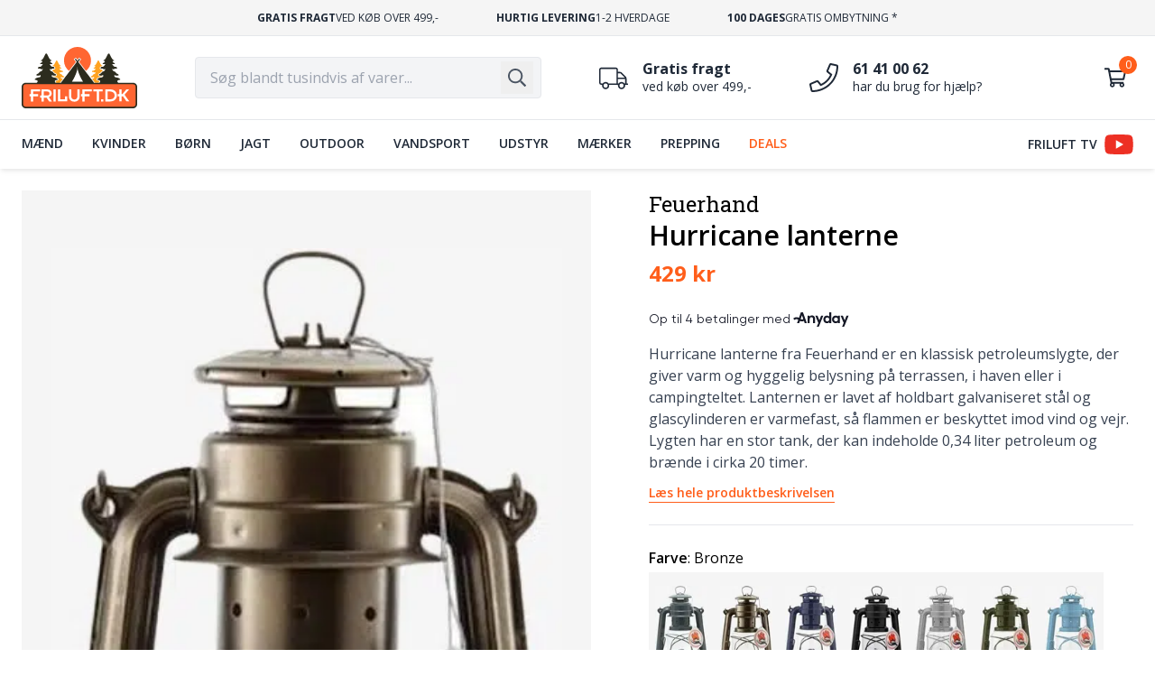

--- FILE ---
content_type: text/html; charset=UTF-8
request_url: https://friluft.dk/produkt/hurricane-lanterne-90816
body_size: 27552
content:
<!DOCTYPE html>
<html lang="da-DK" class="no-js">
<head>
    <meta charset="utf-8">
    <meta name="viewport" content="width=device-width, initial-scale=1">
    <link rel="icon" href="/favicon.svg">
    <link rel="apple-touch-icon" href="/apple-touch-icon.png">
    <link rel="manifest" href="/site.webmanifest">
    <link rel="mask-icon" href="/mask-icon.svg" color="#ff5e1b">
    <meta name="application-name" content="Friluft.dk">
    <meta name="theme-color" content="#ffffff">
    <meta name="robots" content="noindex, follow">
        <title>Feuerhand - Hurricane lanterne - Friluft.dk</title>
        <link rel="preconnect" href="https://fonts.googleapis.com" crossorigin>
    <link rel="preconnect" href="https://fonts.gstatic.com" crossorigin>
    <link rel="preload" href="https://fonts.googleapis.com/css2?family=Open+Sans:wght@400..700&family=Roboto+Slab:wght@400&display=swap" as="style">
    <link rel="preload" href="https://fonts.gstatic.com/s/opensans/v36/memvYaGs126MiZpBA-UvWbX2vVnXBbObj2OVTS-muw.woff2" as="font" type="font/woff2" crossorigin>
    <link rel="preload" href="https://fonts.gstatic.com/s/robotoslab/v34/BngbUXZYTXPIvIBgJJSb6s3BzlRRfKOFbvjojISmb2Rj.woff2" as="font" type="font/woff2" crossorigin>
    <link rel="stylesheet" href="https://fonts.googleapis.com/css2?family=Open+Sans:wght@400..700&family=Roboto+Slab:wght@400&display=swap" media="all">
    <style>
        [x-cloak], [hidden] { display: none !important; }
    </style>
    <script>
        document.documentElement.className = document.documentElement.className.replace('no-js','js');

        window.env = {
            dataLayer: {"products":[{"id":90816,"name":"Hurricane lanterne","price":429,"regular_price":429,"brand":"Feuerhand","url":"https:\/\/friluft.dk\/produkt\/hurricane-lanterne-90816","image_url":"https:\/\/friluft.dk\/uploads\/2022\/07\/Feuerhandbronze_4-921x921.jpg"},{"id":90838,"name":"Lanterneholder","price":183,"brand":"Feuerhand"}]},
        };
    </script>
    <link rel="preload" as="style" href="https://friluft.dk/build/assets/app-ba9cf677.css" /><link rel="modulepreload" href="https://friluft.dk/build/assets/app-c17a0ebd.js" /><link rel="stylesheet" href="https://friluft.dk/build/assets/app-ba9cf677.css" /><script type="module" src="https://friluft.dk/build/assets/app-c17a0ebd.js" defer></script>    <script>
        window.dataLayer = [];

        window.uetq = [];

        function gtag() { dataLayer.push(arguments); }

        gtag('js', new Date());

        window.cookieInformationCustomConfig = {
            acceptFrequency: 365,
            declineFrequency: 90,
        };

        window.addEventListener('CookieInformationConsentGiven', function() {
            if (CookieInformation.getConsentGivenFor('cookie_cat_functional')) {
                // Relatel Chat
                !function(t){var e=t.createElement("script");e.src="https://cdn.rela.tel/www/public/chat/embed.js",e.async=!0,e.onload=e.onreadystatechange=function(){if(!this.readyState||-1!==["complete","loaded"].indexOf(this.readyState))try{ffChat.init("rz2QcYLEkif1HRzz_lrAbDbhSn1b2piKxOKjPEbu")}catch(t){}};var a=t.getElementsByTagName("head")[0];a.appendChild(e)}(document);
            }

            if (CookieInformation.getConsentGivenFor('cookie_cat_marketing')) {
                // Microsoft Advertising
                (function(w,d,t,r,u){var f,n,i;w[u]=w[u]||[],f=function(){var o={ti:"26355155"};o.q=w[u],w[u]=new UET(o),w[u].push("pageLoad")},n=d.createElement(t),n.src=r,n.async=1,n.onload=n.onreadystatechange=function(){var s=this.readyState;s&&s!=="loaded"&&s!=="complete"||(f(),n.onload=n.onreadystatechange=null)},i=d.getElementsByTagName(t)[0],i.parentNode.insertBefore(n,i)})(window,document,"script","//bat.bing.com/bat.js","uetq");
            }
        }, false);
    </script>
    <script id="CookieConsent" src="https://policy.app.cookieinformation.com/uc.js" data-gcm-version="2.0" async></script>
    <script src="/e3qk/" async></script>
    <script src="//widget.emaerket.dk/js/dd4f3523f23549b68b5ab54b5aa38c52" async defer></script>
    <script src="//cdn.clerk.io/clerk.js" async defer></script>
    <script src="//core-dx1.shopvertize.io/bundle-core.js" async></script>
    <script src="https://go.friluft.dk/jsTag?ap=1936915822" defer></script>
    <script>
        window.__clerk_q = [];
        window.Clerk = function() {
            window.__clerk_q.push(arguments);
        };

        Clerk('config', {
            key: 'f2NvhPkUfZl9qcjT54pSxzhTcFSlqdu0',
            collect_email: true,
            language: 'danish',
        });

        Clerk('on', 'response', '#search-page', function (content, data) {
            const urlSearchParams = new URLSearchParams(window.location.search);

            if (data.facets.hasOwnProperty('gender')) {
                const genders = {male: 'Mænd', female: 'Damer', unisex: 'Unisex'};

                data.facets.gender = data.facets.gender.map(function (facet) {
                    if (genders.hasOwnProperty(facet.value)) {
                        facet.name = genders[facet.value];
                    }

                    return facet;
                });
            }
        });

        // Klaviyo object
        !function(){if(!window.klaviyo){window._klOnsite=window._klOnsite||[];try{window.klaviyo=new Proxy({},{get:function(n,i){return"push"===i?function(){var n;(n=window._klOnsite).push.apply(n,arguments)}:function(){for(var n=arguments.length,o=new Array(n),w=0;w<n;w++)o[w]=arguments[w];var t="function"==typeof o[o.length-1]?o.pop():void 0,e=new Promise((function(n){window._klOnsite.push([i].concat(o,[function(i){t&&t(i),n(i)}]))}));return e}}})}catch(n){window.klaviyo=window.klaviyo||[],window.klaviyo.push=function(){var n;(n=window._klOnsite).push.apply(n,arguments)}}}}();

        window.shopvertag = [];
    </script>
    <script src="//static.klaviyo.com/onsite/js/Ypm3Gj/klaviyo.js" async></script>
    <script src="https://tag.heylink.com/f7a38500-c870-4993-9a1d-ad5153de97fd/script.js" async defer></script>
    <script type="application/ld+json">
        {"@context":"https:\/\/schema.org","@graph":[{"@type":"Product","url":"https:\/\/friluft.dk\/produkt\/hurricane-lanterne-90816","name":"Hurricane lanterne","description":"<p>Hurricane lanterne fra Feuerhand er en klassisk petroleumslygte, der giver varm og hyggelig belysning p\u00e5 terrassen, i haven eller i campingteltet. Lanternen er lavet af holdbart galvaniseret st\u00e5l og glascylinderen er varmefast, s\u00e5 flammen er beskyttet imod vind og vejr. Lygten har en stor tank, der kan indeholde 0,34 liter petroleum og br\u00e6nde i cirka 20 timer.<\/p>","sku":"FH276-bronze","color":"Bronze","image":{"@type":"ImageObject","url":"\/uploads\/2022\/07\/Feuerhandbronze_4.jpg","@id":"https:\/\/friluft.dk\/produkt\/hurricane-lanterne-90816#primaryimage"},"offers":{"@type":"Offer","availability":"https:\/\/schema.org\/OutOfStock","priceSpecification":{"@type":"PriceSpecification","price":429,"priceCurrency":"DKK","valueAddedTaxIncluded":true},"seller":{"@type":"Organization","@id":"https:\/\/friluft.dk\/#organization"},"hasMerchantReturnPolicy":{"@type":"MerchantReturnPolicy","returnPolicyCategory":"https:\/\/schema.org\/MerchantReturnFiniteReturnWindow","merchantReturnDays":100,"returnMethod":"https:\/\/schema.org\/ReturnByMail","applicableCountry":"DK","returnShippingFeesAmount":{"@type":"MonetaryAmount","value":45,"currency":"DKK"}}},"review":[],"brand":"Feuerhand","mainEntityOfPage":{"@type":"WebPage","@id":"https:\/\/friluft.dk\/produkt\/hurricane-lanterne-90816"}},{"@type":"WebPage","potentialAction":{"@type":"ReadAction","target":{"@type":"EntryPoint","urlTemplate":"https:\/\/friluft.dk\/produkt\/hurricane-lanterne-90816"}},"primaryImageOfPage":{"@type":"ImageObject","@id":"https:\/\/friluft.dk\/produkt\/hurricane-lanterne-90816#primaryimage"},"url":"https:\/\/friluft.dk\/produkt\/hurricane-lanterne-90816","inLanguage":"da-DK","isPartOf":{"@type":"WebSite","url":"https:\/\/friluft.dk\/","name":"Friluft.dk","publisher":{"@type":"Organization","name":"Friluft.dk","url":"https:\/\/friluft.dk\/","logo":{"@type":"ImageObject","url":"https:\/\/friluft.dk\/wp-content\/uploads\/2023\/03\/friluft_logo-e1679476923404.png","width":320,"height":170,"@id":"https:\/\/friluft.dk\/#logo"},"@id":"https:\/\/friluft.dk\/#organization"},"potentialAction":{"@type":"SearchAction","target":{"@type":"EntryPoint","urlTemplate":"https:\/\/friluft.dk\/search?q={search_term_string}"},"query-input":{"type":"PropertyValueSpecification","valueRequired":true,"valueName":"search_term_string"}},"inLanguage":"da-DK","@id":"https:\/\/friluft.dk\/#website"},"breadcrumb":{"@type":"BreadcrumbList","@id":"https:\/\/friluft.dk\/produkt\/hurricane-lanterne-90816#breadcrumb"},"@id":"https:\/\/friluft.dk\/produkt\/hurricane-lanterne-90816"},{"@type":"ItemPage","@id":"https:\/\/friluft.dk\/produkt\/hurricane-lanterne-90816"},{"@type":"BreadcrumbList","itemListOrder":"https:\/\/schema.org\/ItemListOrderDescending","itemListElement":[{"@type":"ListItem","position":1,"item":{"@type":"Thing","name":"Forside","@id":"https:\/\/friluft.dk"}}],"@id":"https:\/\/friluft.dk\/produkt\/hurricane-lanterne-90816#breadcrumb"}]}
    </script>
    <script src="https://widget.trustpilot.com/bootstrap/v5/tp.widget.bootstrap.min.js" async defer></script>
<script src="https://my.anyday.io/price-widget/anyday-price-widget.js" type="module" async></script>
<script src="https://xn--nskeskyen-k8a.dk/onskeskyen-wish-button/external-wish-button.js" async defer></script>
<link rel="preload" href="https://inspiration.onskeskyen.dk/knap/css/onskeskyen_wish_button.min.css" as="style" onload="this.onload=null;this.rel='stylesheet'">
<script>
    const product = window.env.dataLayer.products[0];

    gtag('event', 'view_item', {
        currency: 'DKK',
        value: product.price,
        items: [
            {
                item_id: `woocommerce_gpf_${product.id}`,
                item_name: product.name,
                item_brand: product.brand,
                price: product.price,
            }
        ],
    });

    klaviyo.track('Viewed Product', {
        ProductName: product.name,
        ProductID: product.id,
        // SKU: null,
        // Categories: [],
        ImageUrl: product.image_url,
        Url: product.url,
        Brand: product.brand,
        Price: product.price,
        CompareAtPrice: product.regular_price,
    });

    klaviyo.trackViewedItem({
        Title: product.name,
        ItemId: product.id,
        ImageUrl: product.image_url,
        Url: product.url,
        Metadata: {
            Brand: product.brand,
            Price: product.price,
            CompareAtPrice: product.regular_price,
        },
    });
</script>
    <style id="global-styles-inline-css">
        body{--wp--preset--color--black: #000000;--wp--preset--color--cyan-bluish-gray: #abb8c3;--wp--preset--color--white: #ffffff;--wp--preset--color--pale-pink: #f78da7;--wp--preset--color--vivid-red: #cf2e2e;--wp--preset--color--luminous-vivid-orange: #ff6900;--wp--preset--color--luminous-vivid-amber: #fcb900;--wp--preset--color--light-green-cyan: #7bdcb5;--wp--preset--color--vivid-green-cyan: #00d084;--wp--preset--color--pale-cyan-blue: #8ed1fc;--wp--preset--color--vivid-cyan-blue: #0693e3;--wp--preset--color--vivid-purple: #9b51e0;--wp--preset--gradient--vivid-cyan-blue-to-vivid-purple: linear-gradient(135deg,rgba(6,147,227,1) 0%,rgb(155,81,224) 100%);--wp--preset--gradient--light-green-cyan-to-vivid-green-cyan: linear-gradient(135deg,rgb(122,220,180) 0%,rgb(0,208,130) 100%);--wp--preset--gradient--luminous-vivid-amber-to-luminous-vivid-orange: linear-gradient(135deg,rgba(252,185,0,1) 0%,rgba(255,105,0,1) 100%);--wp--preset--gradient--luminous-vivid-orange-to-vivid-red: linear-gradient(135deg,rgba(255,105,0,1) 0%,rgb(207,46,46) 100%);--wp--preset--gradient--very-light-gray-to-cyan-bluish-gray: linear-gradient(135deg,rgb(238,238,238) 0%,rgb(169,184,195) 100%);--wp--preset--gradient--cool-to-warm-spectrum: linear-gradient(135deg,rgb(74,234,220) 0%,rgb(151,120,209) 20%,rgb(207,42,186) 40%,rgb(238,44,130) 60%,rgb(251,105,98) 80%,rgb(254,248,76) 100%);--wp--preset--gradient--blush-light-purple: linear-gradient(135deg,rgb(255,206,236) 0%,rgb(152,150,240) 100%);--wp--preset--gradient--blush-bordeaux: linear-gradient(135deg,rgb(254,205,165) 0%,rgb(254,45,45) 50%,rgb(107,0,62) 100%);--wp--preset--gradient--luminous-dusk: linear-gradient(135deg,rgb(255,203,112) 0%,rgb(199,81,192) 50%,rgb(65,88,208) 100%);--wp--preset--gradient--pale-ocean: linear-gradient(135deg,rgb(255,245,203) 0%,rgb(182,227,212) 50%,rgb(51,167,181) 100%);--wp--preset--gradient--electric-grass: linear-gradient(135deg,rgb(202,248,128) 0%,rgb(113,206,126) 100%);--wp--preset--gradient--midnight: linear-gradient(135deg,rgb(2,3,129) 0%,rgb(40,116,252) 100%);--wp--preset--font-size--small: 13px;--wp--preset--font-size--medium: 20px;--wp--preset--font-size--large: 36px;--wp--preset--font-size--x-large: 42px;--wp--preset--spacing--20: 0.44rem;--wp--preset--spacing--30: 0.67rem;--wp--preset--spacing--40: 1rem;--wp--preset--spacing--50: 1.5rem;--wp--preset--spacing--60: 2.25rem;--wp--preset--spacing--70: 3.38rem;--wp--preset--spacing--80: 5.06rem;--wp--preset--shadow--natural: 6px 6px 9px rgba(0, 0, 0, 0.2);--wp--preset--shadow--deep: 12px 12px 50px rgba(0, 0, 0, 0.4);--wp--preset--shadow--sharp: 6px 6px 0px rgba(0, 0, 0, 0.2);--wp--preset--shadow--outlined: 6px 6px 0px -3px rgba(255, 255, 255, 1), 6px 6px rgba(0, 0, 0, 1);--wp--preset--shadow--crisp: 6px 6px 0px rgba(0, 0, 0, 1);}:where(.is-layout-flex){gap: 0.5em;}:where(.is-layout-grid){gap: 0.5em;}body .is-layout-flow > .alignleft{float: left;margin-inline-start: 0;margin-inline-end: 2em;}body .is-layout-flow > .alignright{float: right;margin-inline-start: 2em;margin-inline-end: 0;}body .is-layout-flow > .aligncenter{margin-left: auto !important;margin-right: auto !important;}body .is-layout-constrained > .alignleft{float: left;margin-inline-start: 0;margin-inline-end: 2em;}body .is-layout-constrained > .alignright{float: right;margin-inline-start: 2em;margin-inline-end: 0;}body .is-layout-constrained > .aligncenter{margin-left: auto !important;margin-right: auto !important;}body .is-layout-constrained > :where(:not(.alignleft):not(.alignright):not(.alignfull)){max-width: var(--wp--style--global--content-size);margin-left: auto !important;margin-right: auto !important;}body .is-layout-constrained > .alignwide{max-width: var(--wp--style--global--wide-size);}body .is-layout-flex{display: flex;}body .is-layout-flex{flex-wrap: wrap;align-items: center;}body .is-layout-flex > *{margin: 0;}body .is-layout-grid{display: grid;}body .is-layout-grid > *{margin: 0;}:where(.wp-block-columns.is-layout-flex){gap: 2em;}:where(.wp-block-columns.is-layout-grid){gap: 2em;}:where(.wp-block-post-template.is-layout-flex){gap: 1.25em;}:where(.wp-block-post-template.is-layout-grid){gap: 1.25em;}.has-black-color{color: var(--wp--preset--color--black) !important;}.has-cyan-bluish-gray-color{color: var(--wp--preset--color--cyan-bluish-gray) !important;}.has-white-color{color: var(--wp--preset--color--white) !important;}.has-pale-pink-color{color: var(--wp--preset--color--pale-pink) !important;}.has-vivid-red-color{color: var(--wp--preset--color--vivid-red) !important;}.has-luminous-vivid-orange-color{color: var(--wp--preset--color--luminous-vivid-orange) !important;}.has-luminous-vivid-amber-color{color: var(--wp--preset--color--luminous-vivid-amber) !important;}.has-light-green-cyan-color{color: var(--wp--preset--color--light-green-cyan) !important;}.has-vivid-green-cyan-color{color: var(--wp--preset--color--vivid-green-cyan) !important;}.has-pale-cyan-blue-color{color: var(--wp--preset--color--pale-cyan-blue) !important;}.has-vivid-cyan-blue-color{color: var(--wp--preset--color--vivid-cyan-blue) !important;}.has-vivid-purple-color{color: var(--wp--preset--color--vivid-purple) !important;}.has-black-background-color{background-color: var(--wp--preset--color--black) !important;}.has-cyan-bluish-gray-background-color{background-color: var(--wp--preset--color--cyan-bluish-gray) !important;}.has-white-background-color{background-color: var(--wp--preset--color--white) !important;}.has-pale-pink-background-color{background-color: var(--wp--preset--color--pale-pink) !important;}.has-vivid-red-background-color{background-color: var(--wp--preset--color--vivid-red) !important;}.has-luminous-vivid-orange-background-color{background-color: var(--wp--preset--color--luminous-vivid-orange) !important;}.has-luminous-vivid-amber-background-color{background-color: var(--wp--preset--color--luminous-vivid-amber) !important;}.has-light-green-cyan-background-color{background-color: var(--wp--preset--color--light-green-cyan) !important;}.has-vivid-green-cyan-background-color{background-color: var(--wp--preset--color--vivid-green-cyan) !important;}.has-pale-cyan-blue-background-color{background-color: var(--wp--preset--color--pale-cyan-blue) !important;}.has-vivid-cyan-blue-background-color{background-color: var(--wp--preset--color--vivid-cyan-blue) !important;}.has-vivid-purple-background-color{background-color: var(--wp--preset--color--vivid-purple) !important;}.has-black-border-color{border-color: var(--wp--preset--color--black) !important;}.has-cyan-bluish-gray-border-color{border-color: var(--wp--preset--color--cyan-bluish-gray) !important;}.has-white-border-color{border-color: var(--wp--preset--color--white) !important;}.has-pale-pink-border-color{border-color: var(--wp--preset--color--pale-pink) !important;}.has-vivid-red-border-color{border-color: var(--wp--preset--color--vivid-red) !important;}.has-luminous-vivid-orange-border-color{border-color: var(--wp--preset--color--luminous-vivid-orange) !important;}.has-luminous-vivid-amber-border-color{border-color: var(--wp--preset--color--luminous-vivid-amber) !important;}.has-light-green-cyan-border-color{border-color: var(--wp--preset--color--light-green-cyan) !important;}.has-vivid-green-cyan-border-color{border-color: var(--wp--preset--color--vivid-green-cyan) !important;}.has-pale-cyan-blue-border-color{border-color: var(--wp--preset--color--pale-cyan-blue) !important;}.has-vivid-cyan-blue-border-color{border-color: var(--wp--preset--color--vivid-cyan-blue) !important;}.has-vivid-purple-border-color{border-color: var(--wp--preset--color--vivid-purple) !important;}.has-vivid-cyan-blue-to-vivid-purple-gradient-background{background: var(--wp--preset--gradient--vivid-cyan-blue-to-vivid-purple) !important;}.has-light-green-cyan-to-vivid-green-cyan-gradient-background{background: var(--wp--preset--gradient--light-green-cyan-to-vivid-green-cyan) !important;}.has-luminous-vivid-amber-to-luminous-vivid-orange-gradient-background{background: var(--wp--preset--gradient--luminous-vivid-amber-to-luminous-vivid-orange) !important;}.has-luminous-vivid-orange-to-vivid-red-gradient-background{background: var(--wp--preset--gradient--luminous-vivid-orange-to-vivid-red) !important;}.has-very-light-gray-to-cyan-bluish-gray-gradient-background{background: var(--wp--preset--gradient--very-light-gray-to-cyan-bluish-gray) !important;}.has-cool-to-warm-spectrum-gradient-background{background: var(--wp--preset--gradient--cool-to-warm-spectrum) !important;}.has-blush-light-purple-gradient-background{background: var(--wp--preset--gradient--blush-light-purple) !important;}.has-blush-bordeaux-gradient-background{background: var(--wp--preset--gradient--blush-bordeaux) !important;}.has-luminous-dusk-gradient-background{background: var(--wp--preset--gradient--luminous-dusk) !important;}.has-pale-ocean-gradient-background{background: var(--wp--preset--gradient--pale-ocean) !important;}.has-electric-grass-gradient-background{background: var(--wp--preset--gradient--electric-grass) !important;}.has-midnight-gradient-background{background: var(--wp--preset--gradient--midnight) !important;}.has-small-font-size{font-size: var(--wp--preset--font-size--small) !important;}.has-medium-font-size{font-size: var(--wp--preset--font-size--medium) !important;}.has-large-font-size{font-size: var(--wp--preset--font-size--large) !important;}.has-x-large-font-size{font-size: var(--wp--preset--font-size--x-large) !important;}
    </style>
    <style id="custom-css">#store-notice { background-color: oklch(39.6% 0.141 25.723); font-weight: 600; }</style>
</head>
<body class="flex flex-col min-h-screen preload" x-data>
            <header id="site-header" class="shadow-md text-gray-800 z-30" role="banner">
    <section class="border-b border-gray-200 bg-[#f5f5f5]">
        <div class="container text-xs py-3 uppercase" id="facts" x-data="slider()">
            <div class="flex lg:justify-center overflow-hidden scrollbar-hidden scroll-smooth snap-x snap-mandatory" x-ref="items">
                <div class="w-full flex shrink-0 basis-full justify-center px-6 lg:px-0 lg:w-auto lg:flex-none lg:mx-6 xl:mx-8 leading-tight gap-x-1 snap-center">
                    <strong>Gratis fragt</strong>
                    <span>ved køb over 499,-</span>
                </div>
                <div class="w-full flex shrink-0 basis-full justify-center px-6 lg:px-0 lg:w-auto lg:flex-none lg:mx-6 xl:mx-8 leading-tight gap-x-1 snap-center">
                    <strong>Hurtig levering</strong>
                    <span>1-2 hverdage</span>
                </div>
                <div class="w-full flex shrink-0 basis-full justify-center px-6 lg:px-0 lg:w-auto lg:flex-none lg:mx-6 xl:mx-8 leading-tight gap-x-1 snap-center cursor-pointer" title="Klik for at læse mere" @click.prevent="$dispatch('modal.open', { id: 'ombytningsinfo' })">
                    <strong>100 dages</strong>
                    <span>gratis ombytning *</span>
                </div>
            </div>
        </div>
    </section>
    <section class="bg-white">
        <div class="container flex flex-wrap items-center py-2 md:py-4 lg:py-4">
            <button type="button" class="p-2 -ml-2 mr-2 md:mr-4 lg:hidden" id="nav-toggle" aria-label="Menu">
                <svg class="w-6 h-6" xmlns="http://www.w3.org/2000/svg" height="24" viewBox="0 0 448 512"><path fill="currentColor" d="M442 114H6a6 6 0 01-6-6V84a6 6 0 016-6h436a6 6 0 016 6v24a6 6 0 01-6 6zm0 160H6a6 6 0 01-6-6v-24a6 6 0 016-6h436a6 6 0 016 6v24a6 6 0 01-6 6zm0 160H6a6 6 0 01-6-6v-24a6 6 0 016-6h436a6 6 0 016 6v24a6 6 0 01-6 6z"/></svg>
            </button>
            <div class="header-brand mx-auto sm:mx-0">
                <a href="/" class="block lg:-my-1" aria-label="Logo">
                    <svg class="w-24 lg:w-32" xmlns="http://www.w3.org/2000/svg" viewBox="0 0 165.21 87.92" width="128"><path d="m74.58 17.56 2.96-2.26 2.33 3.06 2.33-3.06 2.96 2.26-2.96 3.89 9.85 12.95c4.38-3.55 7.18-8.96 7.18-15.04C99.23 8.67 90.56 0 79.87 0S60.51 8.67 60.51 19.36c0 6.07 2.8 11.48 7.17 15.03l9.84-12.94-2.96-3.89z" fill="#ff6632"/><path d="M57.51 45.37c-1.77-.56-1.37-1.75-1.37-1.75-.15-.99.76-.48.76-.48 1.17.86 2.99.3 2.99.3 2.03-.1.41-1.42.41-1.42-1.12-.41-2.13-1.32-2.13-1.32-.76-1.52-1.98-1.67-1.98-1.67-2.08-.51-2.38-2.89-2.38-2.89 1.01.91 2.13.25 2.13.25 1.17-.81 1.77-.56 1.77-.56 1.88.76 1.32-.91 1.32-.91.05-1.06-2.59-1.06-2.59-1.06-1.27-.41-2.69-2.94-2.69-2.94 1.37.2 2.28 0 2.28 0 1.67-.15.3-1.01.3-1.01-1.83-.51-2.13-2.23-2.13-2.23.76.05 1.32-.25 1.32-.25 1.27-.3-.56-1.07-.56-1.07-1.22-.35-3.25-4.97-3.25-4.97-.71-1.93-1.62-2.03-1.62-2.03s-.91.1-1.62 2.03c0 0-2.03 4.61-3.25 4.97 0 0-1.58.66-.77 1 .95.09 2.24.35 2.93 1.08a1.82 1.82 0 0 1 .52 1.16c.1.4.25 1.28-.24 1.96-.33.45-.85.7-1.47.7a3.15 3.15 0 0 1-.58-.07c-.52.7-1.21 1.47-1.86 1.68 0 0-.41 0-.9.07.15.07.31.13.48.18.72.12 2 .69 2.95 2.12.04-.03.07-.04.11-.08 0 0-.01.08-.04.19l.21.33c.35.29 1.32 1.04 2.32 1.41l.17.06.14.11c.36.29 1.49 1.33 1.12 2.48-.24.74-.96 1.16-2.14 1.24-.29.08-1.01.24-1.88.24s-1.57-.15-2.19-.45c.12.24.47.49 1.01.67.86.12 4.08.64 5.41 1.62 1.15.72 2.43 1.82 2.12 2.99-.2.78-.95 1.2-2.21 1.25-.52.02-1.9.24-1.92.85 0 .17.04 1.1 1.01 1.43l-.16.99h5.27l4.48-5.89-1.61-.3zm58.9-11.27c.17-.05.33-.11.48-.18l-.9-.07c-.65-.21-1.34-.98-1.86-1.68-.2.04-.4.07-.58.07-.62 0-1.14-.25-1.47-.7-.49-.68-.34-1.56-.24-1.96a1.82 1.82 0 0 1 .52-1.16c.69-.72 1.98-.99 2.93-1.08.81-.34-.77-1-.77-1-1.22-.35-3.25-4.97-3.25-4.97-.71-1.93-1.62-2.03-1.62-2.03s-.91.1-1.62 2.03c0 0-2.03 4.61-3.25 4.97 0 0-1.83.76-.56 1.07 0 0 .56.3 1.32.25 0 0-.3 1.72-2.13 2.23 0 0-1.37.86.3 1.01 0 0 .91.2 2.28 0 0 0-1.42 2.54-2.69 2.94 0 0-2.64 0-2.59 1.06 0 0-.56 1.67 1.32.91 0 0 .61-.25 1.77.56 0 0 1.12.66 2.13-.25 0 0-.3 2.38-2.38 2.89 0 0-1.22.15-1.98 1.67 0 0-1.01.91-2.13 1.32 0 0-1.62 1.32.41 1.42 0 0 1.83.56 2.99-.3 0 0 .91-.51.76.48 0 0 .41 1.19-1.37 1.75 0 0-.75.1-1.61.3l4.48 5.89h5.27l-.16-.99c.97-.32 1.01-1.26 1.01-1.44-.02-.59-1.4-.82-1.91-.84-1.28-.06-2.02-.48-2.22-1.26-.31-1.17.97-2.26 2.12-2.99 1.33-.99 4.56-1.5 5.41-1.62.52-.17.87-.41.99-.66-.62.29-1.35.44-2.18.44s-1.58-.16-1.88-.24c-1.18-.08-1.89-.5-2.14-1.24-.38-1.15.76-2.18 1.12-2.48l.14-.11.17-.06c1-.36 1.97-1.12 2.32-1.41.06-.12.14-.22.21-.33l-.04-.19.11.08c.95-1.43 2.23-2 2.95-2.12z" fill="#ffa220"/><path d="M159.25 51.3h-21.17c-1.23-.75-1.18-2.2-1.18-2.2.07-1.8 2.93-1.86 2.93-1.86 3.06-.13-.47-2.33-.47-2.33-1.2-.93-5.05-1.46-5.05-1.46-2.33-.73-1.8-2.29-1.8-2.29-.2-1.3 1-.63 1-.63 1.53 1.13 3.92.4 3.92.4 2.66-.13.53-1.86.53-1.86-1.46-.53-2.79-1.73-2.79-1.73-1-1.99-2.59-2.19-2.59-2.19-2.73-.67-3.13-3.79-3.13-3.79 1.33 1.2 2.79.33 2.79.33 1.53-1.06 2.33-.73 2.33-.73 2.46 1 1.73-1.2 1.73-1.2.07-1.4-3.39-1.4-3.39-1.4-1.66-.53-3.52-3.86-3.52-3.86 1.8.27 2.99 0 2.99 0 2.19-.2.4-1.33.4-1.33-2.39-.67-2.79-2.93-2.79-2.93 1 .07 1.73-.33 1.73-.33 1.66-.4-.73-1.4-.73-1.4-1.6-.47-4.26-6.52-4.26-6.52-.93-2.53-2.13-2.66-2.13-2.66s-1.2.13-2.13 2.66c0 0-2.66 6.05-4.26 6.52 0 0-2.39 1-.73 1.4 0 0 .73.4 1.73.33 0 0-.4 2.26-2.79 2.93 0 0-1.8 1.13.4 1.33 0 0 1.2.27 2.99 0 0 0-1.86 3.33-3.52 3.86 0 0-3.46 0-3.39 1.4 0 0-.73 2.19 1.73 1.2 0 0 .8-.33 2.33.73 0 0 1.46.86 2.79-.33 0 0-.4 3.13-3.13 3.79 0 0-1.6.2-2.59 2.19 0 0-1.33 1.2-2.79 1.73 0 0-2.13 1.73.53 1.86 0 0 2.39.73 3.92-.4 0 0 1.2-.66 1 .63 0 0 .53 1.56-1.8 2.29 0 0-3.86.53-5.05 1.46 0 0-3.52 2.19-.47 2.33 0 0 2.86.07 2.93 1.86 0 0 .05 1.45-1.18 2.2h-7.5L82 22.88l-1.09-1.44 2.8-3.69-1.3-.99-2.53 3.33-2.53-3.33-1.3.99 2.8 3.69-1.09 1.44L56.14 51.3h-7.5c-1.23-.75-1.18-2.2-1.18-2.2.07-1.8 2.93-1.86 2.93-1.86 3.06-.13-.47-2.33-.47-2.33-1.2-.93-5.05-1.46-5.05-1.46-2.33-.73-1.8-2.29-1.8-2.29-.2-1.3 1-.63 1-.63 1.53 1.13 3.92.4 3.92.4 2.66-.13.53-1.86.53-1.86-1.46-.53-2.79-1.73-2.79-1.73-1-1.99-2.59-2.19-2.59-2.19-2.73-.67-3.13-3.79-3.13-3.79 1.33 1.2 2.79.33 2.79.33 1.53-1.06 2.33-.73 2.33-.73 2.46 1 1.73-1.2 1.73-1.2.07-1.4-3.39-1.4-3.39-1.4-1.66-.53-3.52-3.86-3.52-3.86 1.8.27 2.99 0 2.99 0 2.19-.2.4-1.33.4-1.33-2.39-.67-2.79-2.93-2.79-2.93 1 .07 1.73-.33 1.73-.33 1.66-.4-.73-1.4-.73-1.4-1.6-.47-4.26-6.52-4.26-6.52-.93-2.53-2.13-2.66-2.13-2.66s-1.2.13-2.13 2.66c0 0-2.66 6.05-4.26 6.52 0 0-2.39 1-.73 1.4 0 0 .73.4 1.73.33 0 0-.4 2.26-2.79 2.93 0 0-1.8 1.13.4 1.33 0 0 1.2.27 2.99 0 0 0-1.86 3.33-3.52 3.86 0 0-3.46 0-3.39 1.4 0 0-.73 2.19 1.73 1.2 0 0 .8-.33 2.33.73 0 0 1.46.86 2.79-.33 0 0-.4 3.13-3.13 3.79 0 0-1.6.2-2.59 2.19 0 0-1.33 1.2-2.79 1.73 0 0-2.13 1.73.53 1.86 0 0 2.39.73 3.92-.4 0 0 1.2-.66 1 .63 0 0 .53 1.56-1.8 2.29 0 0-3.86.53-5.05 1.46 0 0-3.52 2.19-.47 2.33 0 0 2.86.07 2.93 1.86 0 0 .05 1.45-1.18 2.2H5.96C2.67 51.3 0 53.97 0 57.26v24.69c0 3.29 2.67 5.96 5.96 5.96h153.29c3.29 0 5.96-2.67 5.96-5.96V57.26c0-3.29-2.67-5.96-5.96-5.96zM79.88 29.14c0 8.19 7.89 20.57 7.89 20.57H71.98s7.89-12.38 7.89-20.57z" fill="#2c2c1e"/><rect x="2.15" y="53.45" width="160.91" height="32.31" rx="4.26" fill="#ff6632"/><path d="M13.23 70.72h-2.06v-3.03h2.06v-6.91h13.26v3.03H16.42v3.88h7.02v3.03h-7.02v7.35h-3.19v-7.35zm15.29 1.9h-2.06v-3.03h2.06v-8.8h8.23c3.85 0 6.22 2.53 6.22 5.92 0 2.5-1.73 4.49-4.04 5.2l4.32 6.16h-4.02l-3.6-5.45h-3.91v5.45h-3.19v-5.45zm3.19-3.03h4.79c2.26 0 3.27-1.35 3.27-2.89s-1.02-2.89-3.27-2.89h-4.79v5.78zm13.84-8.8h3.19v17.28h-3.19V60.79zm6.5 0h3.19v14.25h6.8v-4.13h3.19v7.15H52.05V60.78zm15.6 0h3.19v9.55c0 3.16 2.01 5.06 4.49 5.06s4.49-1.9 4.49-5.06v-9.55h3.19v10.24c0 3.99-3.05 7.4-7.68 7.4s-7.68-3.41-7.68-7.4V60.79zm19.29 9.93h-2.06v-3.03h2.06v-6.91h13.26v3.03H90.13v3.88h7.02v3.03h-7.02v7.35h-3.19v-7.35zm20.58-6.9h-5.06v-3.03h13.32v3.03h-5.06v14.25h-3.19V63.82zm12.16-3.03h7.29c5.83 0 9.27 4.07 9.27 8.64s-3.58 8.64-9.27 8.64h-7.29V60.79zm3.19 14.25h4.1c3.71 0 6.08-2.56 6.08-5.61s-2.37-5.61-6.08-5.61h-4.1v11.23zm16.76-4.32h-2.06v-3.03h2.06v-6.91h3.19v6.91H144l5.81-6.91h3.99l-6.66 7.62 6.91 9.66h-4.07l-5.04-7.35h-2.12v7.35h-3.19v-7.35zm-25.89 4.34h3.01v3.01h-3.01z" fill="#fff"/></svg>
                </a>
            </div>
            <form method="get" action="/search" role="search" class="w-full flex bg-[#f5f5f5] order-last mt-2 sm:order-none sm:mt-0 sm:mx-auto lg:mx-0 sm:flex-1 px-4 py-1 group focus-within:shadow-outline lg:ml-10 xl:ml-16 lg:bg-gray-100 lg:border rounded sm:max-w-sm">
                <input type="search" name="q" value="" placeholder="Søg blandt tusindvis af varer..." class="flex-1 mr-2 bg-transparent outline-none" id="search">
                <button type="submit" class="p-2 -mr-2" aria-label="Søg">
                    <svg class="w-5 h-5 text-gray-600" aria-hidden="true" xmlns="http://www.w3.org/2000/svg" height="20" viewBox="0 0 512 512"><path fill="currentColor" d="M508.5 468.9L387.1 347.5c-2.3-2.3-5.3-3.5-8.5-3.5h-13.2c31.5-36.5 50.6-84 50.6-136C416 93.1 322.9 0 208 0S0 93.1 0 208s93.1 208 208 208c52 0 99.5-19.1 136-50.6v13.2c0 3.2 1.3 6.2 3.5 8.5l121.4 121.4c4.7 4.7 12.3 4.7 17 0l22.6-22.6c4.7-4.7 4.7-12.3 0-17zM208 368c-88.4 0-160-71.6-160-160S119.6 48 208 48s160 71.6 160 160-71.6 160-160 160z"/></svg>
                </button>
            </form>
            <div class="hidden lg:flex justify-center mr-auto text-sm lg:text-base">
                <div class="flex items-center ml-10 xl:ml-16">
                    <svg class="w-6 h-6 xl:w-8 xl:h-8" xmlns="http://www.w3.org/2000/svg" height="24" viewBox="0 0 640 512"><path fill="currentColor" d="M632 384h-24V275.9c0-16.8-6.8-33.3-18.8-45.2l-83.9-83.9a63.71 63.71 0 00-45.2-18.8H416V78.6c0-25.7-22.2-46.6-49.4-46.6H49.4C22.2 32 0 52.9 0 78.6v290.8C0 395.1 22.2 416 49.4 416h16.2c-1.1 5.2-1.6 10.5-1.6 16 0 44.2 35.8 80 80 80a79.98 79.98 0 0078.4-96h195.2c-1.1 5.2-1.6 10.5-1.6 16 0 44.2 35.8 80 80 80a79.98 79.98 0 0078.4-96H632c4.4 0 8-3.6 8-8v-16c0-4.4-3.6-8-8-8zM460.1 160c8.4 0 16.7 3.4 22.6 9.4l83.9 83.9c.8.8 1.1 1.9 1.8 2.8H416v-96h44.1zM144 480a48.01 48.01 0 010-96 48.01 48.01 0 010 96zm63.6-96C193 364.7 170 352 144 352s-49 12.7-63.6 32h-31c-9.6 0-17.4-6.5-17.4-14.6V78.6C32 70.5 39.8 64 49.4 64h317.2c9.6 0 17.4 6.5 17.4 14.6V384H207.6zM496 480a48.01 48.01 0 010-96 48.01 48.01 0 010 96zm0-128c-26.1 0-49 12.7-63.6 32H416v-96h160v96h-16.4c-14.6-19.3-37.5-32-63.6-32z"/></svg>
                    <div class="ml-2 lg:ml-4 leading-tight">
                        <strong>Gratis fragt</strong>
                        <div class="text-sm">ved køb over 499,-</div>
                    </div>
                </div>
                <div class="hidden sm:flex items-center mx-10 xl:mx-16">
                    <svg class="w-6 h-6 xl:w-8 xl:h-8" xmlns="http://www.w3.org/2000/svg" height="24" viewBox="0 0 512 512"><path fill="currentColor" d="M487.8 24.1L387 .8a31.33 31.33 0 00-35.8 18.1l-46.5 108.5a31.36 31.36 0 008.9 36.5l53.9 44.1a350 350 0 01-159.6 159.6l-44.1-53.9a31.36 31.36 0 00-36.5-8.9L18.9 351.3C5 357.3-2.6 372.3.8 387L24 487.7A31.23 31.23 0 0054.5 512C306.7 512 512 307.8 512 54.5c0-14.6-10-27.2-24.2-30.4zM55.1 480l-23-99.6 107.4-46 59.5 72.8c103.6-48.6 159.7-104.9 208.1-208.1l-72.8-59.5 46-107.4 99.6 23C479.7 289.7 289.6 479.7 55.1 480z"/></svg>
                    <div class="ml-2 lg:ml-4 leading-tight">
                        <strong>61 41 00 62</strong>
                        <div class="text-sm">har du brug for hjælp?</div>
                    </div>
                </div>
            </div>
            <div class="flex">
                <a href="https://friluft.dk/cart" class="p-2" rel="nofollow" x-bind="minicart" aria-label="Kurv">
                    <svg class="w-6 h-6" xmlns="http://www.w3.org/2000/svg" height="24" viewBox="0 0 576 512"><path fill="currentColor" d="M552 64H144.27l-8.73-44.6A24 24 0 00112 0H12A12 12 0 000 12v24a12 12 0 0012 12h80.24l69.6 355.7A64 64 0 10272 448a63.68 63.68 0 00-8.6-32h145.17a63.68 63.68 0 00-8.58 32 64 64 0 10108.32-46.14l1.04-4.76a24 24 0 00-23.45-29.1H203.76l-9.39-48h312.4a24 24 0 0023.46-18.9l45.21-208A24 24 0 00552 64zM208 472c-13.23 0-24-10.77-24-24s10.77-24 24-24 24 10.77 24 24-10.77 24-24 24zm256 0c-13.23 0-24-10.77-24-24s10.77-24 24-24 24 10.77 24 24-10.77 24-24 24zm23.44-200H184.98l-31.31-160h368.55l-34.78 160z"/></svg>
                </a>
            </div>
        </div>
    </section>
    <section class="relative lg:block bg-white border-t border-gray-200">
        <div class="container sm:flex items-center">
            <div class="header-navigation-wrapper" aria-hidden="true" x-bind="navdrawer">
                <nav class="primary-menu" role="navigation">
                    <ul><li><a href="/maend">Mænd</a><div class="submenu"><ul><li><a href="/maend/jagttoej">Jagttøj til mænd</a><div class="submenu"><ul><li><a href="/maend/jagttoej/jakker">Jakker</a></li><li><a href="/maend/jagttoej/bukser">Bukser</a></li><li><a href="/maend/jagttoej/veste">Veste</a></li><li><a href="/maend/jagttoej/troejer">Trøjer</a></li><li><a href="/maend/jagttoej/skjorter">Skjorter</a></li><li><a href="/maend/jagttoej/regntoej">Regntøj</a></li><li><a href="/maend/jagttoej/t-shirts">T-shirts</a></li><li><a href="/maend/jagttoej/shorts">Shorts</a></li><li><a href="/maend/jagttoej/hovedbeklaedning">Hovedbeklædning</a></li><li><a href="/maend/jagttoej/stroemper">Strømper</a></li><li><a href="/maend/jagttoej/handsker">Handsker</a></li><li><a href="/maend/jagttoej/undertoej">Undertøj</a></li><li><a href="/maend/jagttoej/toej-med-varme">Tøj med varme</a></li></ul></div></li><li><a href="/maend/jagtfodtoej">Jagtfodtøj til mænd</a><div class="submenu"><ul><li><a href="/maend/jagtfodtoej/sko">Sko</a></li><li><a href="/maend/jagtfodtoej/stoevler">Støvler</a></li><li><a href="/maend/jagtfodtoej/gummistoevler">Gummistøvler</a></li><li><a href="/maend/jagtfodtoej/tilbehoer">Tilbehør</a></li></ul></div></li><li><a href="/maend/outdoor-toej">Outdoor tøj til mænd</a><div class="submenu"><ul><li><a href="/maend/outdoor-toej/jakker">Jakker</a></li><li><a href="/maend/outdoor-toej/bukser">Bukser</a></li><li><a href="/maend/outdoor-toej/veste">Veste</a></li><li><a href="/maend/outdoor-toej/troejer">Trøjer</a></li><li><a href="/maend/outdoor-toej/skjorter">Skjorter</a></li><li><a href="/maend/outdoor-toej/regntoej">Regntøj</a></li><li><a href="/maend/outdoor-toej/t-shirts">T-shirts</a></li><li><a href="/maend/outdoor-toej/shorts">Shorts</a></li><li><a href="/maend/outdoor-toej/hovedbeklaedning">Hovedbeklædning</a></li><li><a href="/maend/outdoor-toej/stroemper">Strømper</a></li><li><a href="/maend/outdoor-toej/handsker">Handsker</a></li><li><a href="/maend/outdoor-toej/undertoej">Undertøj</a></li><li><a href="/maend/outdoor-toej/toej-med-varme">Tøj med varme</a></li></ul></div></li><li><a href="/maend/outdoor-fodtoej">Outdoor fodtøj til mænd</a><div class="submenu"><ul><li><a href="/maend/outdoor-fodtoej/sko">Sko</a></li><li><a href="/maend/outdoor-fodtoej/stoevler">Støvler</a></li><li><a href="/maend/outdoor-fodtoej/gummistoevler">Gummistøvler</a></li><li><a href="/maend/outdoor-fodtoej/sandaler">Sandaler</a></li><li><a href="/maend/outdoor-fodtoej/tilbehoer">Tilbehør</a></li></ul></div></li></ul></div></li><li><a href="/kvinder">Kvinder</a><div class="submenu"><ul><li><a href="/kvinder/jagttoej">Jagttøj til kvinder</a><div class="submenu"><ul><li><a href="/kvinder/jagttoej/jakker">Jakker</a></li><li><a href="/kvinder/jagttoej/bukser">Bukser</a></li><li><a href="/kvinder/jagttoej/veste">Veste</a></li><li><a href="/kvinder/jagttoej/troejer">Trøjer</a></li><li><a href="/kvinder/jagttoej/skjorter">Skjorter</a></li><li><a href="/kvinder/jagttoej/regntoej">Regntøj</a></li><li><a href="/kvinder/jagttoej/t-shirts">T-shirts</a></li><li><a href="/kvinder/jagttoej/shorts">Shorts</a></li><li><a href="/kvinder/jagttoej/hovedbeklaedning">Hovedbeklædning</a></li><li><a href="/kvinder/jagttoej/stroemper">Strømper</a></li><li><a href="/kvinder/jagttoej/handsker">Handsker</a></li><li><a href="/kvinder/jagttoej/undertoej">Undertøj</a></li><li><a href="/kvinder/jagttoej-kvinder/toej-med-varme">Tøj med varme</a></li></ul></div></li><li><a href="/kvinder/jagtfodtoej">Jagtfodtøj til kvinder</a><div class="submenu"><ul><li><a href="/kvinder/jagtfodtoej/sko">Sko</a></li><li><a href="/kvinder/jagtfodtoej/stoevler">Støvler</a></li><li><a href="/kvinder/jagtfodtoej/gummistoevler">Gummistøvler</a></li><li><a href="/kvinder/jagtfodtoej/tilbehoer">Tilbehør</a></li></ul></div></li><li><a href="/kvinder/outdoor-toej">Outdoor tøj til kvinder</a><div class="submenu"><ul><li><a href="/kvinder/outdoor-toej/jakker">Jakker</a></li><li><a href="/kvinder/outdoor-toej/bukser">Bukser</a></li><li><a href="/kvinder/outdoor-toej/veste">Veste</a></li><li><a href="/kvinder/outdoor-toej/troejer">Trøjer</a></li><li><a href="/kvinder/outdoor-toej/skjorter">Skjorter</a></li><li><a href="/kvinder/outdoor-toej/regntoej">Regntøj</a></li><li><a href="/kvinder/outdoor-toej/t-shirts">T-shirts</a></li><li><a href="/kvinder/outdoor-toej/shorts">Shorts</a></li><li><a href="/kvinder/outdoor-toej/hovedbeklaedning">Hovedbeklædning</a></li><li><a href="/kvinder/outdoor-toej/stroemper">Strømper</a></li><li><a href="/kvinder/outdoor-toej/handsker">Handsker</a></li><li><a href="/kvinder/outdoor-toej/undertoej">Undertøj</a></li><li><a href="/kvinder/outdoor-toej/toej-med-varme">Tøj med varme</a></li></ul></div></li><li><a href="/kvinder/outdoor-fodtoej">Outdoor fodtøj til kvinder</a><div class="submenu"><ul><li><a href="/kvinder/outdoor-fodtoej/sko">Sko</a></li><li><a href="/kvinder/outdoor-fodtoej/stoevler">Støvler</a></li><li><a href="/kvinder/outdoor-fodtoej/gummistoevler">Gummistøvler</a></li><li><a href="/kvinder/outdoor-fodtoej/sandaler">Sandaler</a></li><li><a href="/kvinder/outdoor-fodtoej/tilbehoer">Tilbehør</a></li></ul></div></li></ul></div></li><li><a href="/boern">Børn</a><div class="submenu"><ul><li><a href="/boern/toej">Tøj til børn</a><div class="submenu"><ul><li><a href="/boern/jakker">Jakker</a></li><li><a href="/boern/bukser">Bukser</a></li><li><a href="/boern/troejer">Trøjer</a></li><li><a href="/boern/t-shirts">T-shirts</a></li><li><a href="/boern/veste">Veste</a></li><li><a href="/boern/shorts">Shorts</a></li><li><a href="/boern/regntoej">Regntøj</a></li><li><a href="/boern/hovedbeklaedning">Hovedbeklædning</a></li><li><a href="/boern/stroemper">Strømper</a></li><li><a href="/boern/undertoej">Undertøj</a></li><li><a href="/boern/handsker">Handsker</a></li></ul></div></li><li><a href="/boern/fodtoej-til-boern">Fodtøj til børn</a><div class="submenu"><ul><li><a href="/boern/gummistoevler">Gummistøvler</a></li><li><a href="/boern/sandaler">Sandaler</a></li><li><a href="/boern/sko">Sko</a></li><li><a href="/boern/stoevler">Støvler</a></li><li><a href="/boern/fodtoej-til-boern/tilbehoer">Tilbehør</a></li></ul></div></li><li><a href="/boern/udstyr">Udstyr til børn</a><div class="submenu"><ul><li><a href="/boern/soveposer">Soveposer</a></li><li><a href="/boern/liggeunderlag">Liggeunderlag</a></li><li><a href="/boern/haengekoejer">Hængekøjer</a></li><li><a href="/boern/rygsaekke">Rygsække</a></li><li><a href="/boern/toilettasker">Toilettasker</a></li><li><a href="/boern/drikkedunke">Drikkedunke</a></li><li><a href="/boern/vaaddragter">Våddragter</a></li><li><a href="/boern/udstyr-til-boern/snorkling">Snorkling</a></li></ul></div></li></ul></div></li><li><a href="/jagt">Jagt</a><div class="submenu"><ul><li><a href="/jagt/toej">Tøj til jagt</a><div class="submenu"><ul><li><a href="/jagt/toej/jakker">Jakker</a></li><li><a href="/jagt/toej/bukser">Bukser</a></li><li><a href="/jagt/toej/veste">Veste</a></li><li><a href="/jagt/toej/troejer">Trøjer</a></li><li><a href="/jagt/toej/skjorter">Skjorter</a></li><li><a href="/jagt/toej/regntoej">Regntøj</a></li><li><a href="/jagt/toej/t-shirts">T-shirts</a></li><li><a href="/jagt/toej/shorts">Shorts</a></li><li><a href="/jagt/toej/hovedbeklaedning">Hovedbeklædning</a></li><li><a href="/jagt/toej/stroemper">Strømper</a></li><li><a href="/jagt/toej/handsker">Handsker</a></li><li><a href="/jagt/toej/undertoej">Undertøj</a></li><li><a href="/jagt/toej/toej-med-varme">Tøj med varme</a></li></ul></div></li><li><a href="/jagt/fodtoej">Fodtøj til jagt</a><div class="submenu"><ul><li><a href="/jagt/fodtoej/sko">Sko</a></li><li><a href="/jagt/fodtoej/stoevler">Støvler</a></li><li><a href="/jagt/fodtoej/gummistoevler">Gummistøvler</a></li><li><a href="/jagt/fodtoej/tilbehoer">Tilbehør</a></li></ul></div></li><li><a href="/jagt/udstyr-til-jagt">Udstyr til jagt</a><div class="submenu"><ul><li><a href="/jagt/udstyr-til-jagt/vildtkameraer">Vildtkameraer</a></li><li><a href="/jagt/udstyr-til-jagt/knive">Knive</a></li><li><a href="/jagt/udstyr-til-jagt/drikkedunke">Drikkedunke</a></li><li><a href="/jagt/udstyr-til-jagt/termokander-og-termoflasker">Termokander og termoflasker</a></li><li><a href="/jagt/udstyr-til-jagt/termokrus-og-termokopper">Termokrus og termokopper</a></li><li><a href="/jagt/udstyr-til-jagt/food-jugs">Food Jugs</a></li><li><a href="/jagt/udstyr-til-jagt/tilbehoer">Tilbehør</a></li></ul></div></li><li><a href="/udstyr/optik">Optik</a><div class="submenu"><ul><li><a href="/kikkerter/jagtkikkerter">Jagtkikkerter</a></li><li><a href="/kikkerter/natkikkerter">Natkikkerter</a></li><li><a href="/kikkerter/kikkerter-m-afstandsmaaler">Kikkerter m. afstandsmåler</a></li><li><a href="/afstandsmaalere">Afstandsmålere</a></li><li><a href="/udstyr/optik/kamera">Kamera</a></li><li><a href="/kikkerter/monokikkerter">Monokikkerter</a></li></ul></div></li><li><a href="/jagt/luftgevaerer">Luftgeværer</a></li></ul></div></li><li><a href="/outdoor">Outdoor</a><div class="submenu"><ul><li><a href="/outdoor/toej">Tøj til outdoor</a><div class="submenu"><ul><li><a href="/outdoor/toej/jakker">Jakker</a></li><li><a href="/outdoor/toej/bukser">Bukser</a></li><li><a href="/outdoor/toej/veste">Veste</a></li><li><a href="/outdoor/toej/troejer">Trøjer</a></li><li><a href="/outdoor/toej/skjorter">Skjorter</a></li><li><a href="/outdoor/toej/regntoej">Regntøj</a></li><li><a href="/outdoor/toej/t-shirts">T-shirts</a></li><li><a href="/outdoor/toej/shorts">Shorts</a></li><li><a href="/outdoor/toej/hovedbeklaedning">Hovedbeklædning</a></li><li><a href="/outdoor/toej/stroemper">Strømper</a></li><li><a href="/outdoor/toej/handsker">Handsker</a></li><li><a href="/outdoor/toej/undertoej">Undertøj</a></li><li><a href="/outdoor/toej/solbriller">Solbriller</a></li><li><a href="/outdoor/toej/varme">Tøj med varme</a></li></ul></div></li><li><a href="/outdoor/fodtoej">Fodtøj til outdoor</a><div class="submenu"><ul><li><a href="/outdoor/fodtoej/sko">Sko</a></li><li><a href="/outdoor/fodtoej/outdoor-stoevler">Støvler</a></li><li><a href="/outdoor/fodtoej/gummistoevler">Gummistøvler</a></li><li><a href="/outdoor/fodtoej/sandaler">Sandaler</a></li><li><a href="/outdoor/fodtoej/vandrestoevler">Vandrestøvler</a></li><li><a href="/outdoor/fodtoej/vandresko">Vandresko</a></li><li><a href="/outdoor/fodtoej/tilbehoer">Tilbehør</a></li></ul></div></li></ul></div></li><li><a href="/vandsport">Vandsport</a><div class="submenu"><ul><li><a href="/kanoer-og-tilbehoer">Kanoer og tilbehør</a><div class="submenu"><ul><li><a href="/kanoer">Kanoer</a></li><li><a href="/kanopaddler">Kanopaddler</a></li><li><a href="/kanoer-og-tilbehoer/beklaedning">Beklædning</a></li><li><a href="/kanoer/tilbehoer">Tilbehør</a></li></ul></div></li><li><a href="/kajakker-og-tilbehoer">Kajakker og tilbehør</a><div class="submenu"><ul><li><a href="/vandsport/kajakker">Kajakker</a></li><li><a href="/kajakker/sit-on-top">Sit on top</a></li><li><a href="/kajakker/pagajer">Pagajer</a></li><li><a href="/kajakker-og-tilbehoer/beklaedning">Beklædning</a></li><li><a href="/vandsport/kajakker-og-tilbehoer/tilbehoer">Tilbehør</a></li></ul></div></li><li><a href="/vandsport/snorkling-og-jagt">Snorkling</a><div class="submenu"><ul><li><a href="/snorkling/dykkermasker">Dykkermasker</a></li><li><a href="/snorkling/svoemmefoedder">Svømmefødder</a></li><li><a href="/snorkling/snorkler">Snorkler</a></li><li><a href="/snorkling/snorkelsaet">Snorkelsæt</a></li><li><a href="/snorkling/fullface-dykkermasker">Full-face dykkermasker</a></li><li><a href="/svoemmebriller">Svømmebriller</a></li><li><a href="/vandsport/snorkling/tilbehoer-til-snorkling">Tilbehør</a></li></ul></div></li><li><a href="/undervandsjagt">Undervandsjagt</a><div class="submenu"><ul><li><a href="/undervandsjagt/harpuner">Harpuner</a></li><li><a href="/undervandsjagt/knive">Knive</a></li><li><a href="/undervandsjagt/lygter">Lygter</a></li><li><a href="/vandsport/undervandsjagt/tilbehoeruv">Tilbehør</a></li></ul></div></li><li><a href="/vandsport/dragter-og-beklaedning">Dragter og beklædning</a><div class="submenu"><ul><li><a href="/vaaddragterogbadesko/vaaddragter">Våddragter</a></li><li><a href="/vandsport/dragter-og-beklaedning/toerdragter">Tørdragter</a></li><li><a href="/vaaddragterogbadesko/badesko">Badesko</a></li><li><a href="/vandsport/vaaddragter-og-badesko/neoprensokker">Neoprensokker</a></li><li><a href="/vandsport/vaaddragter-og-badesko/neoprenhandsker">Neoprenhandsker</a></li></ul></div></li><li><a href="/boards">Boards</a><div class="submenu"><ul><li><a href="/boards/paddle-boards">Paddle boards</a></li><li><a href="/boards/bodyboards">Bodyboards</a></li></ul></div></li><li><a href="/vinterbadning">Vinterbadning</a><div class="submenu"><ul><li><a href="/vinterbadning/beklaedning">Beklædning</a></li></ul></div></li></ul></div></li><li><a href="/udstyr">Udstyr</a><div class="submenu"><ul><li><a href="/sovegrej">Sovegrej</a><div class="submenu"><ul><li><a href="/soveposer">Soveposer</a></li><li><a href="/liggeunderlag">Liggeunderlag</a></li><li><a href="/telte">Telte</a></li><li><a href="/haengekoejer">Hængekøjer</a></li><li><a href="/taepper">Tæpper</a></li><li><a href="/puder">Puder</a></li></ul></div></li><li><a href="/rygsaekke-tasker">Rygsække &amp; Tasker</a><div class="submenu"><ul><li><a href="/rygsaekke">Rygsække</a></li><li><a href="/tasker">Tasker</a></li><li><a href="/duffelbags">Duffelbags</a></li><li><a href="/outdoor-daypacks">Outdoor daypacks</a></li><li><a href="/dry-bags">Dry bags</a></li><li><a href="/packboxes">Packboxes</a></li></ul></div></li><li><a href="/udstyr/optik">Optik</a><div class="submenu"><ul><li><a href="/kikkerter">Kikkerter</a></li><li><a href="/afstandsmaalere">Afstandsmålere</a></li><li><a href="/sigtekikkerter">Sigtekikkerter</a></li><li><a href="/termisk">Termisk</a></li><li><a href="/udstyr/optik/kamera">Kamera</a></li><li><a href="/optik/optiktilbehoer">Optiktilbehør</a></li></ul></div></li><li><a href="/lys-lygte">Lys &amp; Lygte</a><div class="submenu"><ul><li><a href="/lommelygter">Lommelygter</a></li><li><a href="/pandelamper">Pandelamper</a></li><li><a href="/lys-lygte/lanterner">Lanterner</a></li><li><a href="/lys-lygte/arbejdslamper">Arbejdslamper</a></li><li><a href="/lys-lygte/cykellygte">Cykellygter</a></li><li><a href="/lys-lygte/tilbehoer">Tilbehør</a></li></ul></div></li><li><a href="/knive-tools">Knive &amp; Tools</a><div class="submenu"><ul><li><a href="/knive">Knive</a></li><li><a href="/oekser">Økser</a></li><li><a href="/multi-tools">Multi-tools</a></li><li><a href="/save">Save</a></li><li><a href="/macheter">Macheter</a></li><li><a href="/feltspader">Feltspader</a></li><li><a href="/megavaerktoej">Megaværktøj</a></li><li><a href="/minivaerktoej">Miniværktøj</a></li><li><a href="/knive-tools/tilbehoer">Tilbehør</a></li></ul></div></li><li><a href="/mad-drikke">Mad &amp; Drikke</a><div class="submenu"><ul><li><a href="/baaludstyr">Båludstyr</a></li><li><a href="/baalpander">Bålpander</a></li><li><a href="/grill-ovne">Grill og ovne</a></li><li><a href="/kogegrej">Kogegrej</a></li><li><a href="/udstyr/mad-drikke/mad">Mad</a></li><li><a href="/termokander">Termokander og termoflasker</a></li><li><a href="/termokrus">Termokrus og termokopper</a></li><li><a href="/drikkedunke">Drikkedunke</a></li><li><a href="/spisegrej">Spisegrej</a></li><li><a href="/food-jugs">Food jugs</a></li><li><a href="/drikkesystemer">Drikkesystemer</a></li><li><a href="/udstyr/mad-drikke/vandfiltre">Vandfiltre</a></li><li><a href="/koelebokse">Kølebokse</a></li></ul></div></li><li><a href="/vandregrej">Vandregrej</a><div class="submenu"><ul><li><a href="/vandrestave">Vandrestave</a></li><li><a href="/maerker/silva/kompasser">Kompasser</a></li><li><a href="/vandregrej/stole">Stole og borde</a></li><li><a href="/vandregrej/tilbehoer">Tilbehør</a></li></ul></div></li><li><a href="/udstyr/batterier-og-stroem">Batterier og strøm</a><div class="submenu"><ul><li><a href="/udstyr/batterier-og-stroem/power-stations">Power stations</a></li><li><a href="/powerbanks">Powerbanks</a></li><li><a href="/udstyr/batterier-og-stroem/solpaneler">Solpaneler</a></li></ul></div></li></ul></div></li><li><a href="/maerker">Mærker</a></li><li><a href="/prepping">Prepping</a></li><li class="text-accent"><a href="/deals">Deals</a></li></ul>                    <a href="https://www.youtube.com/@FriluftTV" class="flex items-center text-sm font-semibold whitespace-nowrap lg:uppercase p-4 ml-auto lg:-mr-4 hover:text-[#ed3024]" target="_blank" rel="noopener">
                        Friluft TV
                        <svg class="w-8 h-auto ml-2" xmlns="http://www.w3.org/2000/svg" width="32" height="22" viewBox="0 0 80 56"><defs><clipPath id="yt-1"><path d="M0 595.276h841.89V0H0z" fill="none"/></clipPath></defs><g transform="matrix(1.11392 0 0 -1.11392 -608.28 258.316)" clip-path="url(#yt-1)"><path d="M616.39 224.049a8.995 8.995 0 0 1-6.349 6.349c-5.601 1.501-28.059 1.501-28.059 1.501s-22.458 0-28.059-1.501a8.995 8.995 0 0 1-6.35-6.349c-1.5-5.601-1.5-17.286-1.5-17.286s0-11.686 1.5-17.286a8.996 8.996 0 0 1 6.35-6.35c5.601-1.501 28.059-1.501 28.059-1.501s22.458 0 28.059 1.501a9 9 0 0 1 6.349 6.35c1.501 5.6 1.501 17.286 1.501 17.286s0 11.685-1.501 17.286" fill="#ed3024"/><path d="m574.8 195.99 18.658 10.772-18.658 10.773z" fill="#fff"/></g></svg>
                    </a>
                    <div class="lg:hidden border-t p-4 text-center">
                        <strong class="text-2xl">61 41 00 62</strong>
                        <div class="text-sm">hverdage fra kl. 9-15:30</div>
                    </div>
                </nav>
            </div>
        </div>
    </section>
</header>

    <main id="site-content" role="main" class="container flex-grow py-4 sm:py-6" x-data="product">
        <div class="border rounded shadow-sm p-4 lg:p-6 mb-4 lg:mb-6" x-data="powerstep" x-show="open" x-cloak>
            <div class="flex justify-between text-lg font-semibold">
                Varen er blevet tilføjet til din kurv
                <button type="button" class="ml-4" @click="close">
                    <svg xmlns="http://www.w3.org/2000/svg" width="24" height="24" viewBox="0 -960 960 960"><path d="m256-200-56-56 224-224-224-224 56-56 224 224 224-224 56 56-224 224 224 224-56 56-224-224-224 224Z"/></svg>
                </button>
            </div>
            <div class="flex gap-2 my-2">
                <button type="button" class="btn bg-gray-200" @click="close">
                    Fortsæt med at handle
                </button>
                <a href="https://friluft.dk/cart" class="btn btn-accent">
                    Se kurv
                </a>
            </div>
            <div data-template="@power-step-others-also-bought" id="power-step-recommendations"></div>
        </div>
        <div class="grid md:grid-cols-[52fr,48fr] lg:grid-cols-[54fr,46fr] gap-6 lg:gap-8 xl:gap-16">
            <div class="overflow-hidden">
                <div class="lg:flex lg:gap-3 lg:flex-nowrap lg:self-start relative" x-data="gallery">
                                                            <div class="w-full relative bg-[#f5f5f5]">
                        <ul class="flex flex-nowrap overflow-x-auto scrollbar-hidden scroll-smooth snap-x snap-mandatory" x-ref="viewport">
                                                        <li class="flex basis-full shrink-0 justify-center snap-start snap-always">
                                                                <img src="/uploads/2022/07/Feuerhandbronze_4.jpg" width="363" height="729" sizes="(max-width: 363px) 100vw, 363px" srcset="/uploads/2022/07/Feuerhandbronze_4.jpg 363w" alt="Feuerhand Hurricane lanterne bronze" loading="lazy" decoding="async" class="w-[90%] bg-[#f5f5f5] object-contain aspect-[10/14] cursor-zoom-in py-16" draggable="false" data-full-src="/uploads/2022/07/Feuerhandbronze_4-921x921.jpg" data-full-width="921" data-full-height="921" @click="open" />                            </li>
                                                                                </ul>
                                                <img class="absolute right-4 bottom-4 !max-w-[8rem] sm:!max-w-[10rem]" src="https://www.pricerunner.dk/widget/cheapest/image/250195?width=256&sku=90816" alt="Billigst på PriceRunner">
                        <div class="absolute left-4 bottom-4 text-sm text-gray-800 lg:hidden"><span x-text="current + 1">1</span> / 1</div>
                        <button type="button" class="absolute left-4 top-1/2 -translate-y-1/2 bg-gray-300/40 rounded-full" tabindex="-1" x-show="1 > 1" x-cloak @click="prev">
                            <svg class="w-10 h-10" xmlns="http://www.w3.org/2000/svg" width="48" height="48" viewBox="0 -960 960 960"><path d="M561-240 320-481l241-241 43 43-198 198 198 198-43 43Z"/></svg>
                        </button>
                        <button type="button" class="absolute right-4 top-1/2 -translate-y-1/2 bg-gray-300/40 rounded-full" tabindex="-1" x-show="1 > 1" x-cloak @click="next">
                            <svg class="w-10 h-10" xmlns="http://www.w3.org/2000/svg" width="48" height="48" viewBox="0 -960 960 960"><path d="M530-481 332-679l43-43 241 241-241 241-43-43 198-198Z"/></svg>
                        </button>
                    </div>
                </div>
                <div id="videoly-videobox-placeholder"></div>
            </div>
            <div>
                <div class="font-serif text-2xl leading-tight">Feuerhand</div>
                <h1 class="text-3xl font-semibold mt-0.5 mb-2">Hurricane lanterne</h1>
                                <div class="mb-6">
                    <div class="text-2xl text-accent font-bold" x-ref="price">
                        429 kr
                    </div>
                    <div class="flex items-base-line text-sm text-gray-600 font-medium" hidden>
                        <span>Oprindeligt:</span>
                        <span class="line-through ml-1" x-ref="compare_at_price">449 kr</span>
                        <span class="text-sm text-accent font-semibold ml-2 empty:hidden" x-ref="discount"></span>
                    </div>
                </div>
                                                <div class="text-sm min-h-[calc(0.875rem*1.5)] mb-4 no-js:hidden">
                    <anyday-price-widget
                        theme="light"
                        currency="DKK"
                        price="429"
                        price-format-locale="da-DK"
                        locale="da-DK"
                        token="2529d82f19474be7a311ff644d10db3b"
                        fully-clickable="true"
                        container-breakpoint="350">
                    </anyday-price-widget>
                </div>
                                                                <div class="prose">
                    <div><p>Hurricane lanterne fra Feuerhand er en klassisk petroleumslygte, der giver varm og hyggelig belysning på terrassen, i haven eller i campingteltet. Lanternen er lavet af holdbart galvaniseret stål og glascylinderen er varmefast, så flammen er beskyttet imod vind og vejr. Lygten har en stor tank, der kan indeholde 0,34 liter petroleum og brænde i cirka 20 timer.</p>
</div>
                    <a class="inline-block text-accent text-sm font-semibold border-b border-accent no-underline cursor-pointer mt-3" @click="$dispatch('select.tab', 'description')">Læs hele produktbeskrivelsen</a>
                </div>
                                <div class="border-y py-6 my-6">
                                        <div class="mb-8" x-data="linkedVariations"><div><span class="font-semibold">Farve</span><span class="mr-1">:</span><span data-label="Bronze" x-ref="label">Bronze</span><ul class="flex flex-wrap gap-3 mt-1"><li data-label="Anthracite" x-bind="trigger"><a href="/produkt/hurricane-lanterne-90810" class="inline-flex w-[4.5rem]"><img src="/uploads/2022/07/SturmlaterneFeuerhand276AnthrazitGrau_6-72x140.jpg" width="72" height="140" sizes="(max-width: 72px) 100vw, 72px" srcset="/uploads/2022/07/SturmlaterneFeuerhand276AnthrazitGrau_6-72x140.jpg 72w" alt="Feuerhand Hurricane lanterne anthracite" loading="lazy" decoding="async" class="w-full bg-[#f5f5f5] py-[20%] px-[10%] object-contain aspect-[10/14]" /></a></li><li data-label="Bronze" x-bind="trigger"><a href="/produkt/hurricane-lanterne-90816" class="inline-flex w-[4.5rem] border-b-[3px] border-accent -mb-[3px]"><img src="/uploads/2022/07/Feuerhandbronze_4-70x140.jpg" width="70" height="140" sizes="(max-width: 70px) 100vw, 70px" srcset="/uploads/2022/07/Feuerhandbronze_4-70x140.jpg 70w" alt="Feuerhand Hurricane lanterne bronze" loading="lazy" decoding="async" class="w-full bg-[#f5f5f5] py-[20%] px-[10%] object-contain aspect-[10/14]" /></a></li><li data-label="Cobalt Blue" x-bind="trigger"><a href="/produkt/hurricane-lanterne-90824" class="inline-flex w-[4.5rem]"><img src="/uploads/2022/07/16276blau_5-1-69x140.jpg" width="69" height="140" sizes="(max-width: 69px) 100vw, 69px" srcset="/uploads/2022/07/16276blau_5-1-207x420.jpg 207w, /uploads/2022/07/16276blau_5-1-69x140.jpg 69w" alt="Feuerhand Hurricane lanterne cobalt blue" loading="lazy" decoding="async" class="w-full bg-[#f5f5f5] py-[20%] px-[10%] object-contain aspect-[10/14]" /></a></li><li data-label="Matt Black" x-bind="trigger"><a href="/produkt/hurricane-lanterne-90817" class="inline-flex w-[4.5rem]"><img src="/uploads/2022/07/Sturmlaterne-Feuerhand-276-mattschwarz-70x140.jpg" width="70" height="140" sizes="(max-width: 70px) 100vw, 70px" srcset="/uploads/2022/07/Sturmlaterne-Feuerhand-276-mattschwarz-70x140.jpg 70w, /uploads/2022/07/Sturmlaterne-Feuerhand-276-mattschwarz-150x300.jpg 150w, /uploads/2022/07/Sturmlaterne-Feuerhand-276-mattschwarz.jpg 204w" alt="Feuerhand Hurricane lanterne matt black" loading="lazy" decoding="async" class="w-full bg-[#f5f5f5] py-[20%] px-[10%] object-contain aspect-[10/14]" /></a></li><li data-label="Nordic Grey" x-bind="trigger"><a href="/produkt/hurricane-lanterne-90797" class="inline-flex w-[4.5rem]"><img src="/uploads/2022/07/Baby_Special_276_Nordic_Grey-70x140.jpg" width="70" height="140" sizes="(max-width: 70px) 100vw, 70px" srcset="/uploads/2022/07/Baby_Special_276_Nordic_Grey-210x420.jpg 210w, /uploads/2022/07/Baby_Special_276_Nordic_Grey-70x140.jpg 70w, /uploads/2022/07/Baby_Special_276_Nordic_Grey-150x300.jpg 150w" alt="Feuerhand Hurricane lanterne nordic grey" loading="lazy" decoding="async" class="w-full bg-[#f5f5f5] py-[20%] px-[10%] object-contain aspect-[10/14]" /></a></li><li data-label="Olive" x-bind="trigger"><a href="/produkt/hurricane-lanterne-90815" class="inline-flex w-[4.5rem]"><img src="/uploads/2022/07/FeuerhandBundeswehr_5-71x140.jpg" width="71" height="140" sizes="(max-width: 71px) 100vw, 71px" srcset="/uploads/2022/07/FeuerhandBundeswehr_5-213x420.jpg 213w, /uploads/2022/07/FeuerhandBundeswehr_5-71x140.jpg 71w" alt="Feuerhand Hurricane lanterne olive" loading="lazy" decoding="async" class="w-full bg-[#f5f5f5] py-[20%] px-[10%] object-contain aspect-[10/14]" /></a></li><li data-label="Pastel Blue" x-bind="trigger"><a href="/produkt/hurricane-lanterne-90808" class="inline-flex w-[4.5rem]"><img src="/uploads/2022/07/SturmlaterneFeuerhand276Pastellblau-70x140.jpg" width="70" height="140" sizes="(max-width: 70px) 100vw, 70px" srcset="/uploads/2022/07/SturmlaterneFeuerhand276Pastellblau-70x140.jpg 70w, /uploads/2022/07/SturmlaterneFeuerhand276Pastellblau-150x300.jpg 150w" alt="Feuerhand Hurricane lanterne pastel blue" loading="lazy" decoding="async" class="w-full bg-[#f5f5f5] py-[20%] px-[10%] object-contain aspect-[10/14]" /></a></li><li data-label="Pastel Orange" x-bind="trigger"><a href="/produkt/hurricane-lanterne-90825" class="inline-flex w-[4.5rem]"><img src="/uploads/2022/07/SturmlaterneFeuerhand276Pastellorange-69x140.jpg" width="69" height="140" sizes="(max-width: 69px) 100vw, 69px" srcset="/uploads/2022/07/SturmlaterneFeuerhand276Pastellorange-207x420.jpg 207w, /uploads/2022/07/SturmlaterneFeuerhand276Pastellorange-69x140.jpg 69w" alt="Feuerhand Hurricane lanterne pastel orange" loading="lazy" decoding="async" class="w-full bg-[#f5f5f5] py-[20%] px-[10%] object-contain aspect-[10/14]" /></a></li><li data-label="Pure White" x-bind="trigger"><a href="/produkt/hurricane-lanterne-90814" class="inline-flex w-[4.5rem]"><img src="/uploads/2022/07/19276weiss_5-69x140.jpg" width="69" height="140" sizes="(max-width: 69px) 100vw, 69px" srcset="/uploads/2022/07/19276weiss_5-69x140.jpg 69w" alt="Feuerhand Hurricane lanterne pure white" loading="lazy" decoding="async" class="w-full bg-[#f5f5f5] py-[20%] px-[10%] object-contain aspect-[10/14]" /></a></li><li data-label="Ruby Red" x-bind="trigger"><a href="/produkt/hurricane-lanterne-90811" class="inline-flex w-[4.5rem]"><img src="/uploads/2022/07/15276rot_6-68x140.jpg" width="68" height="140" sizes="(max-width: 68px) 100vw, 68px" srcset="/uploads/2022/07/15276rot_6-68x140.jpg 68w" alt="Feuerhand Hurricane lanterne Ruby red" loading="lazy" decoding="async" class="w-full bg-[#f5f5f5] py-[20%] px-[10%] object-contain aspect-[10/14]" /></a></li><li data-label="Signal Yellow" x-bind="trigger"><a href="/produkt/hurricane-lanterne-90820" class="inline-flex w-[4.5rem]"><img src="/uploads/2022/07/18276gelb_5-69x140.jpg" width="69" height="140" sizes="(max-width: 69px) 100vw, 69px" srcset="/uploads/2022/07/18276gelb_5-69x140.jpg 69w" alt="Feuerhand Hurricane lanterne signal yellow" loading="lazy" decoding="async" class="w-full bg-[#f5f5f5] py-[20%] px-[10%] object-contain aspect-[10/14]" /></a></li><li data-label="Sparkling Iron" x-bind="trigger"><a href="/produkt/hurricane-lanterne-90806" class="inline-flex w-[4.5rem]"><img src="/uploads/2022/07/feuerhand_sparkling-iron_1-70x140.jpg" width="70" height="140" sizes="(max-width: 70px) 100vw, 70px" srcset="/uploads/2022/07/feuerhand_sparkling-iron_1-70x140.jpg 70w" alt="Feuerhand Hurricane lanterne sparkling iron" loading="lazy" decoding="async" class="w-full bg-[#f5f5f5] py-[20%] px-[10%] object-contain aspect-[10/14]" /></a></li></ul></div></div>                    <form x-data="addtocartform(0)" x-bind="form">
                        <input type="hidden" value="90816" x-model.fill="data.id">
                                                <div class="mb-3" x-show="purchasable && ! inStock" x-data="backinstock" x-cloak>
                            <div class="flex items-center font-semibold text-red-700">
                                Udsolgt
                                <span class="w-2 h-2 bg-red-700 rounded-full flex-none ml-2"></span>
                            </div>
                                                        <p class="mt-4">Vil du have besked, når dette produkt er tilbage på lager?</p>
                            <div class="flex flex-wrap gap-2 mt-2">
                                <input type="email" placeholder="Indtast din e-mail" class="flex-1 rounded border p-2" x-model="email">
                                <button type="button" class="btn bg-gray-200" :disabled="submitting" @click="submit">Giv mig besked</button>
                                <div class="w-full empty:hidden" x-text="message">Du har tilmeldt dig med succes! Du får besked, når "Urban mini high-cut støvle - 29" er tilbage på lager.</div>
                            </div>
                                                    </div>
                        <div class="my-4" id="product-recommendations" x-data="recommendations">
    <div class="font-semibold mb-2">Anbefalet sammen med:</div>
    <div class="space-y-3">
                <label class="flex flex-wrap items-center gap-x-4 border border-gray-200 rounded px-4 py-2 cursor-pointer">
            <input type="checkbox" name="recommended_products[1][product_id]" value="90838" @change="updated">
            <div class="w-12">
                <a href="/produkt/lanterneholder-90838" target="_blank" rel="nofollow" class="block" title="Læs mere om produktet">
                    <img src="/uploads/2022/07/276-holder-84x420.jpg" width="84" height="420" sizes="(max-width: 84px) 100vw, 84px" srcset="/uploads/2022/07/276-holder-84x420.jpg 84w, /uploads/2022/07/276-holder-28x140.jpg 28w, /uploads/2022/07/276-holder-60x300.jpg 60w" alt="Feuerhand lanterneholder" loading="lazy" decoding="async" class="bg-[#f5f5f5] py-[20%] px-[10%] object-contain aspect-[10/14] cursor-pointer" />                </a>
            </div>
            <div class="flex flex-col items-start flex-1 overflow-hidden">
                <a href="/produkt/lanterneholder-90838" target="_blank" rel="nofollow" class="truncate max-w-full hover:text-accent" title="Læs mere om produktet">
                    Lanterneholder
                </a>
                            </div>
            <div class="flex flex-col items-end font-semibold">
                183 kr
                            </div>
        </label>
            </div>
</div>
                                                                    </form>
                                        <div class="flex justify-center mt-5">
                        <div class="trustpilot-widget" data-locale="da-DK" data-template-id="5419b6a8b0d04a076446a9ad" data-businessunit-id="5fb25ef4a6911f000189c438" data-style-height="24px" data-style-width="100%" data-theme="light">
                            <a href="https://dk.trustpilot.com/review/friluft.dk" target="_blank" rel="noopener">Trustpilot</a>
                        </div>
                    </div>
                </div>
                <button id="ov-onskeskyen-generated-wish-button" class="pill block !mx-auto mt-4" type="button">Tilføj til Ønskeskyen</button>
                <ul class="mt-6">
                    <li class="flex items-start">
                        <svg class="bg-gray-200 rounded-full mr-2" aria-hidden="true" height="24" viewBox="0 0 24 24"><path fill-rule="evenodd" d="M16.88 8.82l-6 7a.5.5 0 01-.76 0l-3-3.5a.5.5 0 01.76-.65l2.62 3.06 5.62-6.56a.5.5 0 11.76.65"/></svg>
                        Gratis levering til pakkeshop ved køb over 499,-
                    </li>
                    <li class="flex items-start mt-4">
                        <svg class="bg-gray-200 rounded-full mr-2" aria-hidden="true" height="24" viewBox="0 0 24 24"><path fill-rule="evenodd" d="M16.88 8.82l-6 7a.5.5 0 01-.76 0l-3-3.5a.5.5 0 01.76-.65l2.62 3.06 5.62-6.56a.5.5 0 11.76.65"/></svg>
                        100 dages gratis ombytning
                    </li>
                                        <li class="flex items-start mt-4">
                        <svg class="bg-gray-200 rounded-full mr-2" aria-hidden="true" height="24" viewBox="0 0 24 24"><path fill-rule="evenodd" d="M16.88 8.82l-6 7a.5.5 0 01-.76 0l-3-3.5a.5.5 0 01.76-.65l2.62 3.06 5.62-6.56a.5.5 0 11.76.65"/></svg>
                        Levering næste hverdag ved bestilling før kl. 12:00
                    </li>
                                    </ul>
            </div>
        </div>
        <div class="clerk--intersection" data-template="@product-page-alternatives" data-products="[90816]"></div>
        <div class="tabs mt-8 scroll-mt-4" x-data="tabs" x-id="['tabs']">
            <div role="tablist" aria-orientation="horizontal">
                <button role="tab" aria-selected="true" data-tab="description" x-bind="tab">
                    Beskrivelse
                </button>
                <button role="tab" aria-selected="false" x-bind="tab">
                    Egenskaber
                </button>
                <button role="tab" aria-selected="false" x-bind="tab">
                    Anmeldelser (0)
                </button>
                            </div>
            <div>
                <div class="bg-[#f5f5f5] p-4 md:p-8 lg:p-12" role="tabpanel" x-bind="panel">
                    <div class="group relative max-h-80 overflow-hidden cursor-pointer aria-expanded:max-h-none aria-expanded:cursor-auto" aria-expanded="false" x-data="{ expanded: $el.scrollHeight < 320 }" x-bind:aria-expanded="expanded" x-on:click="expanded = true">
                        <div class="absolute h-52 bottom-0 inset-x-0 z-10 bg-gradient-to-b from-transparent to-[#f5f5f5] group-aria-expanded:hidden"></div>
                        <button class="absolute bottom-0 z-10 left-1/2 -translate-x-1/2 whitespace-nowrap group-aria-expanded:hidden">
                            <svg class="mx-auto" xmlns="http://www.w3.org/2000/svg" height="48" width="48" viewBox="0 0 24 24" fill="#4a5568">
                                <path d="M0 0h24v24H0V0z" fill="none" />
                                <path d="M13 7h-2v4H7v2h4v4h2v-4h4v-2h-4V7zm-1-5C6.48 2 2 6.48 2 12s4.48 10 10 10 10-4.48 10-10S17.52 2 12 2zm0 18c-4.41 0-8-3.59-8-8s3.59-8 8-8 8 3.59 8 8-3.59 8-8 8z" />
                            </svg>
                            Læs mere
                        </button>
                        <div class="prose videoly-product-description"><p>Hurricane lanterne fra tyske Feuerhander en klassisk petroleumslygte, der giver varm og hyggelig belysning på terrassen, i haven eller i campingteltet. Lanternen er lavet af holdbart galvaniseret stål og glascylinderen er varmefast, så flammen er beskyttet imod vind og vejr. Lygten har en stor tank, der kan indeholde 0,34 liter petroleum og brænde i cirka 20 timer.</p><p><strong>Features:</strong></p><ul class="wp-block-list"><li>Galvaniseret stål</li>

<li>Varmt og behageligt lys</li>

<li>Vejrbestandig</li>

<li>Varmfast glascylinder</li>

<li>Minimalt brændstofforbrug</li></ul><p><strong>Specs:</strong></p><ul class="wp-block-list"><li>Mål: 15 x 26,5 x 13,5 cm</li>

<li>Tankvolumen: 0,34 liter</li>

<li>Brændetid pr. tank: ca. 20 timer</li>

<li>Vægt: 530 gram</li></ul></div>
                    </div>
                </div>
                <div role="tabpanel" x-bind="panel" hidden>
                    <table class="w-full videoly-product-specifications">
    <tbody>
        <tr class="odd:bg-gray-100">
        <th class="text-left w-32 p-4">Varenummer</th>
        <td class="p-4">FH276-bronze</td>
    </tr>
        <tr class="odd:bg-gray-100">
        <th class="text-left w-32 p-4">Mærke</th>
        <td class="p-4">Feuerhand</td>
    </tr>
        <tr class="odd:bg-gray-100">
        <th class="text-left w-32 p-4">Farve</th>
        <td class="p-4">Bronze</td>
    </tr>
        </tbody>
</table>
                </div>
                <div role="tabpanel" x-bind="panel" hidden>
                                        <p class="bg-[#f5f5f5] p-3">Der er ingen produktanmeldelser endnu.</p>
                                        <div class="grid gap-4 md:grid-cols-2">
                                            </div>
                </div>
                            </div>
        </div>
        <div id="videoly-product-brand" hidden>Feuerhand</div>
        <div id="videoly-product-price" hidden>429</div>
        <div id="videoly-product-currency" hidden>DKK</div>
        <div class="videoly-product-gtin" hidden>4250435701522</div>
    </main>

    <div class="clerk"
      data-template="@live-search"
      data-instant-search="#search"
      data-instant-search-suggestions="6"
      data-instant-search-categories="6"
      data-instant-search-pages="6"
      data-instant-search-positioning="center">
</div>

<footer class="bg-[#444] text-white pb-20 2xl:pb-8 content-visibility-auto">
    <section class="container">
        <div class="grid sm:grid-cols-2 md:grid-cols-3 gap-8 py-12">
            <div>
                <div class="text-xl font-bold uppercase">Friluft.dk</div>
                <p class="mb-2">Northlands ApS<br>CVR: 35545905</p>
                <p class="mb-2">Tlf.: <a href="tel:+4561410062"><strong>61 41 00 62</strong></a></p>
                <p class="mb-2">E-mail:&nbsp;<a href="/cdn-cgi/l/email-protection#d2bbbcb4bd92b4a0bbbea7b4a6fcb6b9"><strong><span class="__cf_email__" data-cfemail="9cf5f2faf3dcfaeef5f0e9fae8b2f8f7">[email&#160;protected]</span></strong></a></p>
                <p class="text-sm mb-4">Vi besvarer henvendelser indenfor 24 timer på hverdage.</p>
                <p class="text-sm"><strong>Kontor (intet salg fra adressen):</strong><br>Balshøje 1<br>8530 Hjortshøj</p>
            </div>
            <div>
                <div class="text-xl font-bold uppercase">Information</div>
                <ul id="menu-information">
                    <li>
                        <a href="/levering">Fragt og levering</a>
                    </li>
                    <li>
                        <a href="/returnering">Ombytning og returnering</a>
                    </li>
                    <li>
                        <a href="/gavekort">Gavekort</a>
                    </li>
                    <li>
                        <a href="/cookies">Cookies</a>
                    </li>
                    <li>
                        <a href="/handelsbetingelser">Handelsbetingelser</a>
                    </li>
                    <li>
                        <a href="/handelsbetingelser#fortrydelsesret">Fortrydelsesret</a>
                    </li>
                    <li>
                        <a href="/privatlivspolitik">Privatlivspolitik</a>
                    </li>
                    <li>
                        <a href="/om-os">Om os</a>
                    </li>
                    <li>
                        <a href="/blog">Blog</a>
                    </li>
                </ul>
            </div>
            <div>
                <div class="widget-title text-xl font-bold uppercase">Tilmeld nyhedsbrev</div>
                <div class="klaviyo-form-TiZkCP peer"></div>
                <div class="peer-empty:block hidden">Tilmelding kræver, at du accepterer vores <button type="button" class="underline" onclick="CookieConsent?.renew();">marketing cookies</button>.</div>
            </div>
            <div class="flex flex-wrap gap-8 justify-center items-center sm:col-span-2 md:col-span-3">
                <div class="w-36">
                    <a href="/miljoevenlig-pakning" aria-label="Miljøvenlig pakning">
                        <img width="150" height="150" src="/uploads/2021/08/miljoe-pakning-150x150.png" alt="Miljøvenlig pakning" decoding="async" loading="lazy" srcset="/uploads/2021/08/miljoe-pakning-150x150.png 150w, /uploads/2021/08/miljoe-pakning-100x100.png 100w, /uploads/2021/08/miljoe-pakning.png 300w" sizes="(max-width: 150px) 100vw, 150px">
                    </a>
                </div>
                <div class="w-36">
                    <a href="/webshop-maerket" aria-label="Webshop Mærket">
                        <img width="150" height="150" src="/uploads/2021/08/webshop-maerket-150x150.png" alt="Webshop Mærket" decoding="async" loading="lazy">
                    </a>
                </div>
                <div class="w-36">
                    <a href="/pricerunner-koebsgaranti" aria-label="PriceRunner købsgaranti">
                        <img decoding="async" loading="lazy" width="300" height="101" src="/uploads/2022/07/Kobsgaranti-DK-1-300x101.png" alt="PriceRunner Købsgaranti">
                    </a>
                </div>
                <div class="w-36">
                    <a href="/klimaprojekter" aria-label="Friluft.dk støtter certificerede klimaprojekter" class="block bg-white rounded p-1">
                        <img src="https://assets.ingenco2.dk/icons/logo/regular_da.svg" alt="Websites, der støtter klimaprojekter" width="136" height="48" decoding="async" loading="lazy">
                    </a>
                </div>
                <div class="w-36">
                    <img class="rounded" src="/uploads/2023/10/Vi_stoetter_URK_logo-300x114.jpg" width="300" height="114" alt="Vi støtter Ungdommens Røde Kors" loading="lazy" decoding="async">
                </div>
                <div class="w-36">
                    <a href="https://www.findsmiley.dk/1458431" target="_blank" aria-label="Se kontrolrapport">
                        <img src="/uploads/2024/12/Banner_groen_847x274.gif" srcset="/uploads/2024/12/Banner_groen_847x274-300x97.gif 300w" width="847" height="274" alt="Se kontrolrapport" loading="lazy" decoding="async">
                    </a>
                </div>
            </div>
        </div>
        <div class="sm:flex justify-between">
            <div class="flex justify-center sm:justify-start py-4 space-x-4">
                <a href="https://www.facebook.com/friluftdanmark/" target="_blank" rel="nofollow noopener" class="bg-white rounded-full p-2" aria-label="Facebook">
                    <svg class="w-8 h-8" viewBox="0 0 24 24" xmlns="http://www.w3.org/2000/svg"><path fill="#1877F2" d="M24 12.073c0-6.627-5.373-12-12-12s-12 5.373-12 12c0 5.99 4.388 10.954 10.125 11.854v-8.385H7.078v-3.47h3.047V9.43c0-3.007 1.792-4.669 4.533-4.669 1.312 0 2.686.235 2.686.235v2.953H15.83c-1.491 0-1.956.925-1.956 1.874v2.25h3.328l-.532 3.47h-2.796v8.385C19.612 23.027 24 18.062 24 12.073z"></path></svg>
                </a>
                <a href="https://www.instagram.com/friluftdk/" target="_blank" rel="nofollow noopener" class="bg-white rounded-full p-2" aria-label="Instagram">
                    <svg class="w-8 h-8" viewBox="0 0 24 24" xmlns="http://www.w3.org/2000/svg"><path fill="#E4405F" d="M12 0C8.74 0 8.333.015 7.053.072 5.775.132 4.905.333 4.14.63c-.789.306-1.459.717-2.126 1.384S.935 3.35.63 4.14C.333 4.905.131 5.775.072 7.053.012 8.333 0 8.74 0 12s.015 3.667.072 4.947c.06 1.277.261 2.148.558 2.913.306.788.717 1.459 1.384 2.126.667.666 1.336 1.079 2.126 1.384.766.296 1.636.499 2.913.558C8.333 23.988 8.74 24 12 24s3.667-.015 4.947-.072c1.277-.06 2.148-.262 2.913-.558.788-.306 1.459-.718 2.126-1.384.666-.667 1.079-1.335 1.384-2.126.296-.765.499-1.636.558-2.913.06-1.28.072-1.687.072-4.947s-.015-3.667-.072-4.947c-.06-1.277-.262-2.149-.558-2.913-.306-.789-.718-1.459-1.384-2.126C21.319 1.347 20.651.935 19.86.63c-.765-.297-1.636-.499-2.913-.558C15.667.012 15.26 0 12 0zm0 2.16c3.203 0 3.585.016 4.85.071 1.17.055 1.805.249 2.227.415.562.217.96.477 1.382.896.419.42.679.819.896 1.381.164.422.36 1.057.413 2.227.057 1.266.07 1.646.07 4.85s-.015 3.585-.074 4.85c-.061 1.17-.256 1.805-.421 2.227-.224.562-.479.96-.899 1.382-.419.419-.824.679-1.38.896-.42.164-1.065.36-2.235.413-1.274.057-1.649.07-4.859.07-3.211 0-3.586-.015-4.859-.074-1.171-.061-1.816-.256-2.236-.421-.569-.224-.96-.479-1.379-.899-.421-.419-.69-.824-.9-1.38-.165-.42-.359-1.065-.42-2.235-.045-1.26-.061-1.649-.061-4.844 0-3.196.016-3.586.061-4.861.061-1.17.255-1.814.42-2.234.21-.57.479-.96.9-1.381.419-.419.81-.689 1.379-.898.42-.166 1.051-.361 2.221-.421 1.275-.045 1.65-.06 4.859-.06l.045.03zm0 3.678c-3.405 0-6.162 2.76-6.162 6.162 0 3.405 2.76 6.162 6.162 6.162 3.405 0 6.162-2.76 6.162-6.162 0-3.405-2.76-6.162-6.162-6.162zM12 16c-2.21 0-4-1.79-4-4s1.79-4 4-4 4 1.79 4 4-1.79 4-4 4zm7.846-10.405c0 .795-.646 1.44-1.44 1.44-.795 0-1.44-.646-1.44-1.44 0-.794.646-1.439 1.44-1.439.793-.001 1.44.645 1.44 1.439z"></path></svg>
                </a>
                <a href="https://www.youtube.com/@FriluftTV" target="_blank" rel="nofollow noopener" class="bg-white rounded-full p-2" aria-label="YouTube">
                    <svg class="w-8 h-8" viewBox="0 0 24 24" xmlns="http://www.w3.org/2000/svg"><path fill="#FF0000" d="M23.498 6.186a3.016 3.016 0 0 0-2.122-2.136C19.505 3.545 12 3.545 12 3.545s-7.505 0-9.377.505A3.017 3.017 0 0 0 .502 6.186C0 8.07 0 12 0 12s0 3.93.502 5.814a3.016 3.016 0 0 0 2.122 2.136c1.871.505 9.376.505 9.376.505s7.505 0 9.377-.505a3.015 3.015 0 0 0 2.122-2.136C24 15.93 24 12 24 12s0-3.93-.502-5.814zM9.545 15.568V8.432L15.818 12l-6.273 3.568z"></path></svg>
                </a>
            </div>
            <div class="flex justify-center sm:justify-start items-center py-4 space-x-1">
                <svg class="bg-white rounded p-1 w-16 h-10" viewBox="0 0 830 500" xmlns="http://www.w3.org/2000/svg"><path d="M250.1 5C114.9 5 5 114.9 5 249.9s109.9 245 245.1 245H580c135 0 245.1-109.9 245.1-245.1 0-135-109.9-245.1-245.1-245.1H250.1V5z" fill="#fff"></path><path d="M580.1 500h-330C112.3 500 0 387.9 0 249.9 0 112.1 112.1 0 250.1 0H580c137.8 0 249.9 112.1 249.9 249.9.1 137.9-112 250.1-249.8 250.1M250.1 5C114.9 5 5 114.9 5 249.9s109.9 245 245.1 245H580c135 0 245.1-109.9 245.1-245.1 0-135-109.9-245.1-245.1-245.1H250.1V5z"></path><path d="M637.7 235l109.7 130.6c22.8-32.8 36-72.6 36-115.6 0-45.2-14.8-87.1-40-120.9L637.7 235zM326.7 117.9c81.9 0 143.7 20.9 150.1 89.9l86.2-89.9h171.8C697.3 74.1 642 46.3 580.1 46.3h-330c-61.9 0-117.5 27.8-154.7 71.6h231.3zM191.8 205l-29.3 80.4h118.1c34.8 0 45.5-14.5 53.3-42.3 7.8-27.6-11.7-38.1-35.5-38.1H191.8zM563.8 376.5l-91.2-115.2c-16.9 78.6-72.1 115.2-175.6 115.2H90.7c37.3 46.9 94.9 76.9 159.4 76.9H580c64.5 0 121.9-30.2 159.2-76.9H563.8z" fill="#e31f28"></path></svg>
                <svg class="bg-white rounded p-1 w-16 h-10" viewBox="0 0 500.00001 162.81594" xmlns="http://www.w3.org/2000/svg"><defs><clipPath id="visa-1" clipPathUnits="userSpaceOnUse"><path d="m 413.742,90.435 c -0.057,-4.494 4.005,-7.002 7.065,-8.493 3.144,-1.53 4.2,-2.511 4.188,-3.879 -0.024,-2.094 -2.508,-3.018 -4.833,-3.054 -4.056,-0.063 -6.414,1.095 -8.289,1.971 l -1.461,-6.837 c 1.881,-0.867 5.364,-1.623 8.976,-1.656 8.478,0 14.025,4.185 14.055,10.674 0.033,8.235 -11.391,8.691 -11.313,12.372 0.027,1.116 1.092,2.307 3.426,2.61 1.155,0.153 4.344,0.27 7.959,-1.395 l 1.419,6.615 c -1.944,0.708 -4.443,1.386 -7.554,1.386 -7.98,0 -13.593,-4.242 -13.638,-10.314 m 34.827,9.744 c -1.548,0 -2.853,-0.903 -3.435,-2.289 l -12.111,-28.917 8.472,0 1.686,4.659 10.353,0 0.978,-4.659 7.467,0 -6.516,31.206 -6.894,0 m 1.185,-8.43 2.445,-11.718 -6.696,0 4.251,11.718 m -46.284,8.43 -6.678,-31.206 8.073,0 6.675,31.206 -8.07,0 m -11.943,0 -8.403,-21.24 -3.399,18.06 c -0.399,2.016 -1.974,3.18 -3.723,3.18 l -13.737,0 -0.192,-0.906 c 2.82,-0.612 6.024,-1.599 7.965,-2.655 1.188,-0.645 1.527,-1.209 1.917,-2.742 l 6.438,-24.903 8.532,0 13.08,31.206 -8.478,0"></path></clipPath><linearGradient id="visa-2" spreadMethod="pad" gradientTransform="matrix(84.1995,31.0088,31.0088,-84.1995,19.512,-27.4192)" gradientUnits="userSpaceOnUse" y2="0" x2="1" y1="0" x1="0"><stop offset="0" stop-color="#222357"></stop><stop offset="1" stop-color="#254aa5"></stop></linearGradient></defs><g clip-path="url(#visa-1)" transform="translate(-333.70157,-536.42431) matrix(4.9846856,0,0,-4.9846856,-1470.1185,1039.6264)"><path d="M 0,0 98.437,36.252 120.831,-24.557 22.395,-60.809" fill="url(#visa-2)" transform="translate(351.611,96.896)"></path></g></svg>
                <svg class="bg-white rounded p-1 w-16 h-10" viewBox="0 0 116.5 90.6" xmlns="http://www.w3.org/2000/svg"><path d="M21.2 90.1v-6a3.56 3.56 0 00-3.77-3.8 3.7 3.7 0 00-3.36 1.7 3.51 3.51 0 00-3.16-1.7 3.16 3.16 0 00-2.8 1.43v-1.18H6.03v9.56h2.1v-5.26a2.24 2.24 0 012.34-2.54c1.38 0 2.08.9 2.08 2.52v5.32h2.1v-5.3c-.18-1.4.94-2.6 2.34-2.54 1.42 0 2.1.9 2.1 2.52v5.32zm31.06-9.55h-3.42v-2.9h-2.1v2.9h-1.9v1.9h1.94v4.4c0 2.22.86 3.54 3.32 3.54.92 0 1.82-.25 2.6-.74l-.6-1.78c-.55.33-1.19.52-1.84.54-1 0-1.38-.64-1.38-1.6v-4.36h3.4zM70 80.3c-1.03-.03-2 .5-2.52 1.4v-1.16h-2.06v9.56h2.08v-5.36c0-1.58.68-2.46 2-2.46.45 0 .9.07 1.3.24l.64-2a4.44 4.44 0 00-1.48-.26zm-26.82 1a7.15 7.15 0 00-3.9-1c-2.42 0-4 1.16-4 3.06 0 1.56 1.16 2.52 3.3 2.82l1 .14c1.14.16 1.68.46 1.68 1 0 .74-.76 1.16-2.18 1.16a5.09 5.09 0 01-3.18-1l-1 1.62a6.9 6.9 0 004.14 1.24c2.76 0 4.36-1.3 4.36-3.12s-1.26-2.56-3.34-2.86l-1-.14c-.9-.12-1.62-.3-1.62-.94 0-.64.68-1.12 1.82-1.12 1.06.01 2.1.3 3 .82zm55.71-1c-1.03-.03-2 .5-2.52 1.4v-1.16h-2.06v9.56h2.08v-5.36c0-1.58.68-2.46 2-2.46.45 0 .9.07 1.3.24l.64-2a4.44 4.44 0 00-1.48-.26zm-26.8 5a4.83 4.83 0 005.1 5 5 5 0 003.44-1.14l-1-1.68a4.2 4.2 0 01-2.5.86 3.07 3.07 0 010-6.12c.9 0 1.79.31 2.5.86l1-1.68a5 5 0 00-3.44-1.14 4.83 4.83 0 00-5.1 5zm19.48 0v-4.76H89.5v1.16a3.63 3.63 0 00-3-1.4 5 5 0 000 10 3.63 3.63 0 003-1.4v1.16h2.08zm-7.74 0a2.9 2.9 0 115.78.34 2.9 2.9 0 01-5.78-.34zm-25.1-5a5 5 0 10.14 10 5.81 5.81 0 003.97-1.3l-1-1.54c-.78.63-1.76.98-2.78 1a2.65 2.65 0 01-2.86-2.34h7.1v-.8c0-3-1.86-5-4.54-5zm0 1.86a2.37 2.37 0 012.42 2.32h-5a2.46 2.46 0 012.54-2.32zm52.11 3.16V76.7h-2v5a3.63 3.63 0 00-3-1.4 5 5 0 000 10 3.63 3.63 0 003-1.4v1.16h2zm3.47 3.39a.99.99 0 01.7.27.92.92 0 010 1.34 1 1 0 01-.7.28 1 1 0 01-.9-.58.94.94 0 01.21-1.04.99.99 0 01.72-.27zm0 1.69a.72.72 0 00.52-.22.74.74 0 000-1 .73.73 0 00-.52-.22.74.74 0 00-.53.22.74.74 0 000 1 .75.75 0 00.56.22zm.06-1.2c.1 0 .19.03.26.09.07.05.1.13.1.2 0 .08-.03.14-.08.19a.36.36 0 01-.2.09l.28.33h-.23l-.27-.33h-.09v.33h-.19v-.88zm-.22.18v.24H114.5a.1.1 0 000-.1.1.1 0 000-.08.2.2 0 00-.12 0zm-11-4.06a2.9 2.9 0 115.78.34 2.9 2.9 0 01-5.78-.34zm-70.23 0v-4.78h-2.08v1.16a3.63 3.63 0 00-3-1.4 5 5 0 000 10 3.63 3.63 0 003-1.4v1.16h2.08zm-7.74 0a2.9 2.9 0 112.9 3.06 2.87 2.87 0 01-2.92-3.06z" fill="#231f20"></path><g><path fill="#ff5f00" d="M42.5 7.7H74v56.6H42.5z"></path><path d="M44.5 36A35.94 35.94 0 0158.23 7.7a36 36 0 100 56.6A35.94 35.94 0 0144.5 36z" fill="#eb001b"></path><path d="M116.5 36a36 36 0 01-58.26 28.3 36 36 0 000-56.6A36 36 0 01116.5 36zM113.05 58.3v-1.15h.47v-.24h-1.19v.24h.51v1.16zm2.31 0v-1.4H115l-.42 1-.42-1h-.32v1.4h.26v-1.04l.4.9h.26l.4-.9v1.06z" fill="#f79e1b"></path></g></svg>
                <svg class="bg-white rounded p-1 w-16 h-10" viewBox="0 0 146.78 120.64" xmlns="http://www.w3.org/2000/svg"><path fill="none" d="M0 0h146.78v120.64H0z"></path><path d="M373 350.92v-6a3.55 3.55 0 00-3.75-3.79 3.7 3.7 0 00-3.36 1.7 3.51 3.51 0 00-3.16-1.7 3.16 3.16 0 00-2.8 1.42v-1.18h-2.08v9.55h2.1v-5.29a2.23 2.23 0 012.34-2.54c1.38 0 2.08.9 2.08 2.52v5.31h2.1v-5.29a2.25 2.25 0 012.34-2.54c1.42 0 2.1.9 2.1 2.52v5.31zm11.7-4.77v-4.77h-2.1v1.16a3.62 3.62 0 00-3-1.4 5 5 0 000 10 3.62 3.62 0 003-1.4v1.16h2.08zm-7.73 0a2.89 2.89 0 112.9 3.06 2.86 2.86 0 01-2.92-3.06zm52.17-5a5.38 5.38 0 012 .38 5 5 0 011.63 1.06 4.84 4.84 0 011.08 1.59 5.3 5.3 0 010 4 4.83 4.83 0 01-1.08 1.59 5 5 0 01-1.63 1.06 5.66 5.66 0 01-4.1 0 4.94 4.94 0 01-1.62-1.06 4.88 4.88 0 01-1.07-1.59 5.31 5.31 0 010-4 4.88 4.88 0 011.07-1.59 4.94 4.94 0 011.62-1.06 5.38 5.38 0 012.08-.41zm0 2a3.1 3.1 0 00-1.19.22 2.81 2.81 0 00-.95.63 2.93 2.93 0 00-.63 1 3.47 3.47 0 000 2.48 2.92 2.92 0 00.63 1 2.8 2.8 0 00.95.63 3.25 3.25 0 002.37 0 2.86 2.86 0 001-.63 2.9 2.9 0 00.63-1 3.47 3.47 0 000-2.48 2.9 2.9 0 00-.63-1 2.86 2.86 0 00-1-.63 3.1 3.1 0 00-1.2-.28zm-33.14 3c0-3-1.86-5-4.53-5a5 5 0 00.14 10 5.8 5.8 0 003.91-1.34l-1-1.54a4.55 4.55 0 01-2.78 1 2.65 2.65 0 01-2.86-2.34h7.09c.03-.25.03-.5.03-.78zm-7.11-.84a2.46 2.46 0 012.51-2.31 2.37 2.37 0 012.42 2.32zm15.86-1.5a6.15 6.15 0 00-3-.82c-1.14 0-1.82.42-1.82 1.12s.72.82 1.62.94l1 .14c2.08.3 3.34 1.18 3.34 2.86s-1.6 3.12-4.35 3.12a6.89 6.89 0 01-4.13-1.24l1-1.62a5.09 5.09 0 003.18 1c1.42 0 2.18-.42 2.18-1.16 0-.54-.54-.84-1.68-1l-1-.14c-2.14-.3-3.3-1.26-3.3-2.82 0-1.9 1.56-3.06 4-3.06a7.14 7.14 0 013.89 1zm10-.54h-3.39v4.31c0 1 .34 1.6 1.38 1.6a3.84 3.84 0 001.84-.54l.6 1.78a4.88 4.88 0 01-2.6.74c-2.46 0-3.32-1.32-3.32-3.54v-4.35h-1.94v-1.9h1.94v-2.9h2.1v2.9h3.39zm7.19-2.14a4.44 4.44 0 011.48.26l-.64 2a3.38 3.38 0 00-1.3-.24c-1.36 0-2 .88-2 2.46v5.35h-2.08v-9.55h2.06v1.16a2.82 2.82 0 012.52-1.4zm14.38 8.4a1 1 0 01.38.07 1 1 0 01.31.2 1 1 0 01.21.3.93.93 0 010 .74 1 1 0 01-.21.3 1 1 0 01-.31.2.94.94 0 01-.38.08 1 1 0 01-.9-.58.94.94 0 010-.74 1 1 0 01.21-.3 1 1 0 01.31-.2 1 1 0 01.33-.07zm0 1.69a.71.71 0 00.29-.06.75.75 0 00.23-.16.74.74 0 00-.23-1.2.72.72 0 00-.29-.06.75.75 0 00-.29.06.73.73 0 00-.24.16.74.74 0 000 1 .74.74 0 00.53.22zm.06-1.19a.4.4 0 01.26.08.25.25 0 01.09.21.24.24 0 01-.07.18.35.35 0 01-.21.09l.29.33h-.23l-.27-.33h-.09v.33h-.19V350zm-.22.17v.24h.22a.21.21 0 00.12 0 .1.1 0 000-.09.1.1 0 000-.09.21.21 0 00-.12 0z" transform="translate(-322.61 -245.68)"></path><g><path fill="#7673c0" d="M57.64 22.83h31.5v56.61h-31.5z"></path><path d="M382.25 296.82A35.94 35.94 0 01396 268.51a36 36 0 100 56.61 35.94 35.94 0 01-13.75-28.3z" transform="translate(-322.61 -245.68)" fill="#eb001b"></path><path d="M450.81 319.12V318h.47v-.24h-1.19v.24h.47v1.16zm2.31 0v-1.4h-.36l-.42 1-.42-1h-.37v1.4h.26v-1.05l.39.91h.27l.39-.91v1.06zM454.24 296.82a36 36 0 01-58.24 28.3 36 36 0 000-56.61 36 36 0 0158.25 28.3z" transform="translate(-322.61 -245.68)" fill="#00a1df"></path></g></svg>
                <svg class="bg-white rounded p-1 w-16 h-10" viewBox="0 0 135 109" xmlns="http://www.w3.org/2000/svg"><defs><linearGradient id="mp-1" x1="48.74%" x2="52.4%" y1="76%" y2="-.58%"><stop stop-color="#504678" offset="0%"></stop><stop stop-color="#504678" stop-opacity=".62" offset="30.2%"></stop><stop stop-color="#504678" stop-opacity=".28" offset="60.8%"></stop><stop stop-color="#504678" stop-opacity=".08" offset="85.2%"></stop><stop stop-color="#504678" stop-opacity="0" offset="100%"></stop></linearGradient><linearGradient id="mp-2" x1="13.7%" x2="57.38%" y1="66.34%" y2="41.26%"><stop stop-color="#504678" offset="0%"></stop><stop stop-color="#504678" stop-opacity=".87" offset="17.9%"></stop><stop stop-color="#504678" stop-opacity=".54" offset="52.6%"></stop><stop stop-color="#504678" stop-opacity="0" offset="100%"></stop></linearGradient><linearGradient id="mp-3" x1="47.72%" x2="45.26%" y1="34.97%" y2="18.38%"><stop stop-color="#504678" offset="0%"></stop><stop stop-color="#504678" stop-opacity=".33" offset="64.3%"></stop><stop stop-color="#504678" stop-opacity="0" offset="100%"></stop></linearGradient></defs><g fill="none"><path fill="#5A78FF" d="M58.97 68.98a5.84 5.84 0 01-5.4-3.6L33.45 16.79a5.83 5.83 0 013.15-7.61L57.68.45A5.83 5.83 0 0165.3 3.6l20.13 48.59a5.83 5.83 0 01-3.15 7.61l-21.08 8.73c-.7.3-1.46.45-2.23.45zm.94-65.84c-.35 0-.7.07-1.03.2L37.8 12.09a2.69 2.69 0 00-1.45 3.51l20.12 48.6A2.7 2.7 0 0060 65.63l21.08-8.74a2.69 2.69 0 001.45-3.51L62.4 4.8a2.7 2.7 0 00-2.48-1.66z"></path><path fill="url(#mp-1)" opacity=".7" style="mix-blend-mode:multiply" transform="rotate(-22.5 52.66 -65.93)" d="M34.59 6.61h3.14v20.82h-3.14z"></path><path fill="url(#mp-1)" opacity=".7" style="mix-blend-mode:multiply" transform="rotate(157.5 61.62 41.95)" d="M43.55 26.88h3.14v23.57h-3.14z"></path><path fill="#5A78FF" d="M77.52 35.72c-6.03 2.5-11.06 5.95-14.36 10.1l-8.5-20.52a35.88 35.88 0 0114.36-10.1c6.03-2.5 12.13-3.71 17.3-3l8.5 20.52a35.87 35.87 0 00-17.3 3z"></path><g opacity=".4" style="mix-blend-mode:multiply"><path fill="url(#mp-2)" d="M23.52 24.72c-6.03 2.5-11.06 5.95-14.36 10.1L.66 14.3A35.89 35.89 0 0115.04 4.2c6.02-2.5 12.12-3.71 17.29-3l8.5 20.52a35.87 35.87 0 00-17.3 3z" opacity=".9" transform="translate(54 11)"></path><path fill="url(#mp-3)" d="M23.52 24.72c-6.03 2.5-11.06 5.95-14.36 10.1L.66 14.3A35.89 35.89 0 0115.04 4.2c6.02-2.5 12.12-3.71 17.29-3l8.5 20.52a35.87 35.87 0 00-17.3 3z" opacity=".7" transform="translate(54 11)"></path></g><path fill="#5A78FF" d="M80.3 41.98c-6.53 0-12.5 1.26-17.14 3.84V25.06c5.3-2.67 11.2-4 17.13-3.83 6.53 0 12.62 1.2 17.13 3.84v20.75c-5.3-2.68-11.19-4-17.13-3.84zM1 102.89L6.28 86.2c.06-.23.25-.4.49-.42h2.65c.24.03.44.2.52.42l4.11 10.53c.08.21.29.23.36 0l4.08-10.53a.65.65 0 01.52-.42h2.65c.24.02.43.19.49.42l5.17 16.69a.4.4 0 01-.39.57h-3.12a.46.46 0 01-.47-.36L20 92.26c-.05-.21-.29-.21-.36 0l-4 10.76a.59.59 0 01-.57.44h-1.81a.55.55 0 01-.55-.44L8.63 92.26c-.08-.21-.29-.21-.34 0L4.86 103.1a.47.47 0 01-.49.36h-3a.39.39 0 01-.37-.57zm27.36-5.95a7 7 0 117 6.86 6.77 6.77 0 01-7-6.86zm10.4 0a3.44 3.44 0 10-3.43 3.64 3.53 3.53 0 003.43-3.64zm9.78 5.46c-.26-.21-.49-.13-.49.23v.37c0 .26-.2.48-.47.49h-2.44a.51.51 0 01-.49-.49V86.28a.51.51 0 01.49-.49h2.57c.26.01.47.23.47.49V91c0 .34.23.44.6.18a5.71 5.71 0 013.41-1.14c3.56 0 6.29 3 6.29 6.86a6.55 6.55 0 01-6.4 6.86c-1.3 0-2.57-.49-3.54-1.36zm6.4-5.46a3.44 3.44 0 10-6.86 0 3.48 3.48 0 003.41 3.61 3.53 3.53 0 003.44-3.61h.01zM60.63 87a2 2 0 114 0 2 2 0 01-4 0zm.18 16V90.9c0-.26.2-.48.47-.49h2.57c.27.01.48.22.49.49V103a.51.51 0 01-.49.49h-2.57a.49.49 0 01-.47-.49zm6.43-4V86.28c0-.26.2-.48.47-.49h2.57c.27.01.48.22.49.49v12.84c0 .83.36 1.38 1.27 1.38.27 0 .49.22.49.49v2.13a.49.49 0 01-.49.47c-3.42 0-4.8-1.12-4.8-4.59zm6.25-2A6.76 6.76 0 1187 97c0 .47-.13.86-.6.86h-8.94c-.23 0-.31.13-.29.34a3 3 0 003.17 2.57c.95.01 1.86-.4 2.47-1.12a1 1 0 01.83-.42H86c.42 0 .6.29.44.7a6.85 6.85 0 01-13-3l.05.07zm9.49-1.2c.18 0 .26-.08.23-.29a3 3 0 00-3-2.44c-1.43 0-2.67.98-3 2.37-.05.18 0 .36.21.36h5.56zm6.18 7.2V86.28c0-.26.2-.48.47-.49h8.19c3.74 0 6.29 2.18 6.29 5.85 0 3.67-2.89 5.93-6.47 5.93H93.3a.43.43 0 00-.47.49V103a.51.51 0 01-.49.49h-2.7a.49.49 0 01-.48-.49zm8.48-8.42a2.82 2.82 0 002.78-2.89 2.67 2.67 0 00-2.78-2.78h-4.37c-.31 0-.44.16-.44.47v4.73c0 .31.13.47.44.47h4.37zm7.69 2.36a6.61 6.61 0 016.45-6.86c1.28 0 2.5.48 3.46 1.33.23.21.49.18.49-.13v-.39c0-.26.21-.47.47-.47h2.44c.27.01.48.22.49.49v8.61c0 .65.23.94.68 1 .23 0 .42.19.44.42v2.26c0 .24-.2.44-.44.44-1.72 0-2.73-.49-3.3-1.48-.16-.26-.34-.31-.6-.05a5.74 5.74 0 01-4.19 1.74 6.59 6.59 0 01-6.39-6.91zm10.4 0a3.43 3.43 0 10-6.84 0 3.43 3.43 0 106.84 0zM121.5 108v-2.11a.49.49 0 01.49-.47c1.67.13 3.22-.9 3.74-2.5.09-.33.05-.69-.1-1l-4.78-10.82a.47.47 0 01.42-.7h2.57c.26 0 .42.21.52.47l3 6.92c.21.55.55.52.78 0l2.86-6.94c.1-.26.23-.42.49-.42H134a.45.45 0 01.44.62l-4.91 11.67c-1.79 4.24-3.69 5.82-7.49 5.82a.51.51 0 01-.54-.54z"></path></g></svg>
            </div>
        </div>
        <div class="text-center mt-4">
            <button type="button" class="inline-flex items-center text-sm" onClick="CookieConsent?.renew();">
                <svg class="bg-white rounded-full w-8 h-8 p-1 mr-2 fill-[#1C771C]" xmlns="http://www.w3.org/2000/svg" viewBox="0 0 304.4 304.4"><path d="M80.8 53.3c-6.6-8.2-19.5-8.5-27.5.5-20.3 23-51.6 70.6-36.9 133.9 0 0-4.1 1.2-9.3 2.7-5.1 1.5-2.5 9.7 5.9 18.3l35.9 36.9c8.4 8.6 16.6 6 18.4-5.9l7.2-48.3c1.8-11.9-2.3-19.9-9.1-17.9L53 177c-8.9-42.1 10-75.1 24.7-93.3 7.6-9.3 9.7-22.2 3.1-30.4zM121.7 300.8c9.5 1.9 21.6 3.6 35.3 3.6 29.2 0 65.3-7.7 97.5-36.7 0 0 4.1 3.9 9.2 8.8s11.8-.5 15.1-12.1l14.1-49.5c3.3-11.6-3.1-17.4-14.3-13l-45.4 17.8c-11.2 4.4-17.1 11-13.3 14.7l7 6.7c-31.7 27.1-68.7 27.1-91.4 23.4-11.9-1.9-24.1 2.7-27.9 12.5-3.8 10 2.4 21.3 14.1 23.8zM299.3 127.6c-6.9-29.3-26.8-80.8-84.1-106.1 0 0 1.9-5.5 4.2-12.2 2.3-6.7-5.4-10.7-17.3-8.9l-50.8 7.9c-11.9 1.8-14.5 10.1-5.8 18.4l35.2 33.8c8.7 8.3 17.1 11.1 18.8 6.1l3.1-8.9c36.8 17.6 52 50.7 58.1 72.5 3.3 11.6 12.6 20.8 23.1 20.1 10.5-.7 18.2-11 15.5-22.7zM203.9 101.4c-2.6-2.6-6.1-4.1-9.1-6.2-3-2.2-5.6-4.7-8.9-6.4-3.3-1.7-6.4-3.9-9.9-5s-7.2-1.7-10.8-2.3c-3.6-.6-7.3-1.6-11-1.6s-7.2 2.6-10.8 3.2c-3.7.6-7.3.6-10.8 1.7-3.5 1.1-6.5 3.1-9.8 4.7-3.3 1.7-6.5 3.1-9.5 5.3-2.9 2.1-6.6 3.5-9.2 6.2-2.6 2.6-5.7 5.1-7.8 8-2.2 3-2.8 7-4.5 10.3-1.7 3.3-2 7-3.1 10.5s-3.3 6.7-3.9 10.3c-.6 3.6-.9 7.3-.9 11s-.7 7.6-.1 11.2c.6 3.7 1.9 7.3 3.1 10.7 1.1 3.5 4.2 6.2 5.9 9.4 1.7 3.3 2.1 7.3 4.2 10.3 2.1 2.9 5.8 4.7 8.4 7.3 2.6 2.6 4 6.7 6.9 8.9 3 2.2 7.2 2.5 10.4 4.2 3.3 1.7 6.2 4.2 9.7 5.4 3.5 1.1 7 2.8 10.7 3.3 3.6.6 7.5-.2 11.2-.2 3.7 0 7.2-1.8 10.8-2.3 3.7-.6 7.3-.6 10.8-1.7 3.5-1.1 7-2.2 10.3-3.9 3.3-1.7 6.5-3.5 9.5-5.7 2.9-2.1 4.9-5.4 7.5-8 2.6-2.6 5-5.2 7.2-8.2 2.2-3 5.7-5.1 7.4-8.4 1.7-3.3 3-6.9 4.1-10.4 1.1-3.5.3-7.5.8-11.1.6-3.6 1.7-7.1 1.7-10.8 0-3.7-1.4-7.2-2-10.8-.6-3.7-1.2-7.1-2.3-10.6-1.1-3.5-1.3-7.3-3-10.6s-3.7-6.4-5.9-9.4c-2.2-2.9-4.7-5.6-7.3-8.3zm5.7 49.7c0 4.2.6 8.6-.3 12.6-.9 4.1-3.1 7.9-4.9 11.6-1.8 3.8-4.7 6.8-7.3 10-2.6 3.2-5.3 6.3-8.5 8.9-3.2 2.6-7 4.1-10.8 5.9-3.7 1.8-6.9 5.4-11 6.3-4 .9-8.4.6-12.6.6-4.2 0-8.6.1-12.6-.8-4.1-.9-8.1-2.8-11.7-4.6-3.8-1.8-6.6-5.1-9.8-7.7-3.2-2.6-5.5-5.9-8.1-9.1-2.6-3.2-6-5.8-7.9-9.6-1.8-3.7-4.3-7.4-5.2-11.5-.9-4 0-8.4 0-12.6 0-4.2.5-8.3 1.5-12.3.9-4.1 3.2-7.5 5-11.2 1.8-3.8 3.5-7.4 6.1-10.6 2.6-3.2 4.3-7.5 7.5-10.1 3.2-2.6 7.7-3.3 11.5-5.1 3.7-1.8 7.1-4.7 11.2-5.7 4-.9 8.3.8 12.6.8 4.2 0 8.5-1.4 12.5-.5 4.1.9 7.6 3.5 11.3 5.3 3.8 1.8 6.7 4.6 9.9 7.1 3.2 2.6 6.8 4.7 9.4 7.9 2.6 3.2 6.1 6 7.9 9.8 1.8 3.7 2.4 8.1 3.4 12.1.8 4.1.9 8.3.9 12.5z"/><path d="M154.2 191.6c0-2.7-2.3-5-5-5s-4.9 2.3-4.9 5 2.2 4.8 4.9 4.8 5-2.1 5-4.8zM198.4 143.3c0-2.7-2.2-5-4.9-5s-4.8 2.2-4.8 5 2.1 4.9 4.8 4.9c2.7 0 4.9-2.2 4.9-4.9zM161 150c0-2.7-2.1-4.8-4.8-4.8-2.7 0-4.9 2.1-4.9 4.8s2.2 4.8 4.9 4.8c2.7.1 4.8-2.1 4.8-4.8zM127 175.1c0-2.7-2.1-4.9-4.8-4.9-2.7 0-4.9 2.2-4.9 4.9s2.2 4.9 4.9 4.9 4.8-2.2 4.8-4.9zM141.6 110.6c0-2.7-2.2-4.8-4.9-4.8s-4.9 2.1-4.9 4.8 2.2 4.8 4.9 4.8 4.9-2.1 4.9-4.8zM127.6 130c-3.8 0-7.2 1.6-9.7 4.1-2.5 2.5-4 5.9-4 9.7 0 3.8 1.3 7.4 3.8 9.9s6.1 3.8 9.9 3.8 7.4-1.3 9.9-3.9c2.5-2.5 4.1-6.1 4.1-9.9 0-3.8-1.9-7.1-4.4-9.7-2.4-2.4-5.7-4-9.6-4zm0 20c-3.4 0-6.2-2.8-6.2-6.2 0-3.4 2.9-6.3 6.2-6.3 3.4 0 5.9 2.9 5.9 6.3s-2.5 6.2-5.9 6.2zM177.7 161.9c-3.8 0-7.1 1.7-9.7 4.2-2.5 2.5-4.4 5.8-4.4 9.7 0 3.8 1.7 7.3 4.2 9.8 2.5 2.5 6 4.2 9.8 4.2 3.8 0 7.2-1.8 9.7-4.3 2.5-2.5 4.4-5.9 4.4-9.7 0-3.8-1.9-7.2-4.4-9.7-2.5-2.5-5.8-4.2-9.6-4.2zm0 20c-3.4 0-6.3-2.8-6.3-6.1 0-3.4 3-5.9 6.3-5.9 3.4 0 6.1 2.6 6.1 5.9 0 3.3-2.8 6.1-6.1 6.1zM181.3 123.9c0-3.2-1.2-6.1-3.3-8.2-2.1-2.1-5-3.2-8.2-3.2-3.2 0-5.9 1.3-8 3.3-2.1 2.1-3.6 4.8-3.6 8s1.4 6 3.5 8.1c2.1 2.1 4.9 3.2 8.1 3.2s6.2-1 8.3-3.1c2.1-1.9 3.2-4.9 3.2-8.1zm-15.2 0c0-2.1 1.7-3.7 3.8-3.7 2.1 0 3.9 1.6 3.9 3.7s-1.8 3.9-3.9 3.9c-2.1 0-3.8-1.8-3.8-3.9z"/></svg>
                Cookieindstillinger
            </button>
        </div>
    </section>
</footer>

<dialog x-data="modal('ombytningsinfo')" class="backdrop:bg-black/60 rounded shadow">
    <div class="relative p-4 lg:p-6 max-w-xl prose">
        <button type="button" class="absolute top-3 right-3 rounded hover:bg-gray-200" @click="close">
            <svg class="w-8 h-8" xmlns="http://www.w3.org/2000/svg" width="40" height="40" viewBox="0 -960 960 960"><path d="m251.333-204.667-46.666-46.666L433.334-480 204.667-708.667l46.666-46.666L480-526.666l228.667-228.667 46.666 46.666L526.666-480l228.667 228.667-46.666 46.666L480-433.334 251.333-204.667Z"/></svg>
        </button>
        <div class="text-lg font-semibold">Vi har 100 dages gratis ombytning</div>
        <p>Ombytning gælder ikke vores lagersalgsvarer.</p>
        <p><a href="/returnering">Læs mere</a></p>
    </div>
</dialog>

<script data-cfasync="false" src="/cdn-cgi/scripts/5c5dd728/cloudflare-static/email-decode.min.js"></script><script>
    (function() {
        const params = new URLSearchParams(window.location.search);

        const source = params.get('utm_source');

        if (source) {
            const d = new Date();
            d.setTime(d.getTime() + (60 * 60 * 24 * 30 * 1000));
            const expires = d.toUTCString();

            document.cookie = "utm_source=" + source + "; expires=" + expires + "; path=/";
        }
    })();
</script>

    <script>
        (function(d, e, n){
            e = d.createElement('script');
            e.type = 'text/javascript';
            e.async = true;
            e.src = '//api.videoly.co/1/quchbox/0/5619/quch.js';
            n = d.getElementsByTagName('script')[0];
            n.parentNode.insertBefore(e, n);
        })(document);
    </script>
    <noscript>
        <iframe src="https://friluft.dk/sst/ns.html?id=GTM-PJ39NM5H" height="0" width="0" style="display:none;visibility:hidden"></iframe>
    </noscript>
<script defer src="https://static.cloudflareinsights.com/beacon.min.js/vcd15cbe7772f49c399c6a5babf22c1241717689176015" integrity="sha512-ZpsOmlRQV6y907TI0dKBHq9Md29nnaEIPlkf84rnaERnq6zvWvPUqr2ft8M1aS28oN72PdrCzSjY4U6VaAw1EQ==" data-cf-beacon='{"version":"2024.11.0","token":"66942baacb4d4e4d844f8753ec812f71","r":1,"server_timing":{"name":{"cfCacheStatus":true,"cfEdge":true,"cfExtPri":true,"cfL4":true,"cfOrigin":true,"cfSpeedBrain":true},"location_startswith":null}}' crossorigin="anonymous"></script>
</body>
</html>


--- FILE ---
content_type: text/plain
request_url: https://friluft.dk/sst/g/collect?v=2&tid=G-61FWC08MSJ&gtm=45g92e61m0v883343676z89137571796za20kzb9137571796zd9137571796&_p=1769207290531&gcd=13l3l3l3l1l1&npa=0&dma=0&cid=1984447576.1769207294&ecid=2136066917&ul=en-us%40posix&sr=1280x720&_fplc=0&ur=US-OH&frm=0&pscdl=noapi&ec_mode=c&_eu=AAAAAGA&sst.tft=1769207290531&sst.lpc=132589401&sst.navt=n&sst.ude=1&sst.sw_exp=1&_gsid=88_F9BcEOCllimLKgtZtFx_viwfMGT33Jg&_s=1&tag_exp=103116026~103200004~104527907~104528500~104684208~104684211~105391252~115938465~115938469~116185181~116185182~116682875~117041587~117223559&sid=1769207293&sct=1&seg=0&dl=https%3A%2F%2Ffriluft.dk%2Fprodukt%2Fhurricane-lanterne-90816&dt=Feuerhand%20-%20Hurricane%20lanterne%20-%20Friluft.dk&_tu=BA&en=page_view&_fv=1&_nsi=1&_ss=1&ep.browser_id=1769207292.5303242160&ep.user_data._tag_mode=CODE&tfd=4386&richsstsse
body_size: 1101
content:
event: message
data: {"send_pixel":["https://analytics.google.com/g/s/collect?dma=0&npa=0&gcd=13l3l3l3l1l1&gtm=45g91e61k1h1v883343676z89137571796z99166269965za20kzb9137571796zd9137571796&tag_exp=103116026~103200004~104527907~104528500~104684208~104684211~105391252~115938465~115938469~116185181~116185182~116682875~117041587~117223559&_is_sw=0&_tu=BA&_gsid=61FWC08MSJCVAtF9BiAXbAAz1GC55-UA"],"options":{}}

event: message
data: {"send_pixel":["https://stats.g.doubleclick.net/g/collect?v=2&dma=0&npa=0&gcd=13l3l3l3l1l1&tid=G-61FWC08MSJ&cid=1984447576.1769207294&gtm=45g91e61k1h1v883343676z89137571796z99166269965za20kzb9137571796zd9137571796&tag_exp=103116026~103200004~104527907~104528500~104684208~104684211~105391252~115938465~115938469~116185181~116185182~116682875~117041587~117223559&_is_sw=0&_tu=BA&aip=1"],"options":{}}

event: message
data: {"send_pixel":["https://googleads.g.doubleclick.net/pagead/viewthroughconversion/467212190/?random=1147978468&fst=1769207294268&cv=10&fmt=3&label=NgEaCJ_y2OwBEJ6v5N4B&bg=ffffff&guid=ON&u_w=1280&u_h=720&gtm=45g91e61k1h1v883343676z89137571796z99166269965za20kzb9137571796zd9137571796&url=https%3A%2F%2Ffriluft.dk%2Fprodukt%2Fhurricane-lanterne-90816&tiba=Feuerhand%20-%20Hurricane%20lanterne%20-%20Friluft.dk&data=event%3Dpage_view&auid=1802551279.1769207294&dma=0&npa=0&gcd=13l3l3l3l1l1&pscdl=noapi&_is_sw=0&tag_exp=103116026~103200004~104527907~104528500~104684208~104684211~105391252~115938465~115938469~116185181~116185182~116682875~117041587~117223559&_tu=BA"],"options":{}}

event: message
data: {"response":{"status_code":200,"body":""}}



--- FILE ---
content_type: text/plain
request_url: https://friluft.dk/sst/g/collect?v=2&tid=G-61FWC08MSJ&gtm=45g92e61m0v883343676z89137571796za20kzb9137571796zd9137571796&_p=1769207290531&gcd=13l3l3l3l1l1&npa=0&dma=0&cid=1984447576.1769207294&ecid=2136066917&ul=en-us%40posix&sr=1280x720&_fplc=0&ur=US-OH&frm=0&pscdl=noapi&ec_mode=c&_eu=IAAAAGQ&sst.tft=1769207290531&sst.lpc=132589401&sst.navt=n&sst.ude=1&sst.sw_exp=1&_gsid=88_F9BcEOCllimLKgtZtFx_viwfMGT33Jg&_s=2&tag_exp=103116026~103200004~104527907~104528500~104684208~104684211~105391252~115938465~115938469~116185181~116185182~116682875~117041587~117223559&cu=DKK&sid=1769207293&sct=1&seg=0&dl=https%3A%2F%2Ffriluft.dk%2Fprodukt%2Fhurricane-lanterne-90816&dt=Feuerhand%20-%20Hurricane%20lanterne%20-%20Friluft.dk&_tu=BA&en=view_item&pr1=idwoocommerce_gpf_90816~nmHurricane%20lanterne~brFeuerhand~pr429&ep.browser_id=1769207292.5303242160&epn.value=429&_et=17&ep.user_data._tag_mode=CODE&tfd=4421&richsstsse
body_size: 669
content:
event: message
data: {"send_pixel":["https://analytics.google.com/g/s/collect?dma=0&npa=0&gcd=13l3l3l3l1l1&gtm=45g91e61k1h1v883343676z89137571796z99166269965za20kzb9137571796zd9137571796&tag_exp=103116026~103200004~104527907~104528500~104684208~104684211~105391252~115938465~115938469~116185181~116185182~116682875~117041587~117223559&_is_sw=0&_tu=BA&_gsid=61FWC08MSJ7M7o-00nW2nwmFKmpjdgEg"],"options":{}}

event: message
data: {"send_pixel":["https://googleads.g.doubleclick.net/pagead/viewthroughconversion/467212190/?random=2040707573&fst=1769207294294&cv=10&fmt=3&label=NgEaCJ_y2OwBEJ6v5N4B&bg=ffffff&guid=ON&u_w=1280&u_h=720&gtm=45g91e61k1h1v883343676z89137571796z99166269965za20kzb9137571796zd9137571796&url=https%3A%2F%2Ffriluft.dk%2Fprodukt%2Fhurricane-lanterne-90816&tiba=Feuerhand%20-%20Hurricane%20lanterne%20-%20Friluft.dk&value=429&item=(429**woocommerce_gpf_90816**)&data=event%3Dview_item&dma=0&npa=0&gcd=13l3l3l3l1l1&pscdl=noapi&_is_sw=0&tag_exp=103116026~103200004~104527907~104528500~104684208~104684211~105391252~115938465~115938469~116185181~116185182~116682875~117041587~117223559&_tu=BA"],"options":{}}

event: message
data: {"response":{"status_code":200,"body":""}}



--- FILE ---
content_type: application/javascript; charset=UTF-8
request_url: https://api.clerk.io/v2/config/load?payload=%7B%22mode%22%3A%22live%22%2C%22key%22%3A%22f2NvhPkUfZl9qcjT54pSxzhTcFSlqdu0%22%2C%22visitor%22%3A%22auto%22%2C%22language%22%3A%22danish%22%2C%22_%22%3A29486788%7D&callback=__clerk_cb_0
body_size: 637
content:
__clerk_cb_0({"status":"ok","results":{"contents":{"cart-others-also-bought":{"api":"recommendations/complementary","template_id":123041,"args":{"filter":"(stock = true)","labels":["Cart / Others Also Bought"],"limit":18,"suggestions":6,"categories":6,"pages":6},"facets_data":{},"injection_data":{}},"category-page-popular":{"api":"recommendations/category/trending","template_id":123041,"args":{"filter":"(stock = true)","labels":["Category Page / Popular"],"limit":12,"suggestions":6,"categories":6,"pages":6},"facets_data":{},"injection_data":{}},"home-page-popular":{"api":"recommendations/visitor/complementary","template_id":123041,"args":{"filter":"(stock = true)","labels":["Home Page / Popular"],"limit":12,"suggestions":6,"categories":6,"pages":6},"facets_data":{},"injection_data":{}},"landingpage-deerhuntertilbud":{"api":"recommendations/popular","template_id":126835,"args":{"filter":"(brand = \"Deerhunter\") and (on_sale = true)","labels":["Landingpage / deerhuntertilbud"],"limit":48},"facets_data":{},"injection_data":{}},"live-search":{"api":"search/predictive","template_id":122916,"args":{"labels":["Live Search"],"limit":6},"facets_data":{},"injection_data":{}},"offers-page":{"api":"search/search","template_id":123017,"args":{"filter":"(on_sale = true)","labels":["Offers Page"],"limit":48},"facets_data":{},"injection_data":{}},"power-step-others-also-bought":{"api":"recommendations/complementary","template_id":123041,"args":{"filter":"(stock = true)","labels":["Add-To-Basket / Others Also Bought"],"limit":12,"suggestions":6,"categories":6,"pages":6},"facets_data":{},"injection_data":{}},"power-step-popular":{"api":"recommendations/popular","template_id":123041,"args":{"labels":["Add-To-Basket / Popular"],"limit":12},"facets_data":{},"injection_data":{}},"power-step-popular-on-sale":{"api":"recommendations/popular","template_id":123041,"args":{"filter":"on_sale = true","labels":["Add-To-Basket / Best Offers Currently On Sale"],"limit":12},"facets_data":{},"injection_data":{}},"power-step-visitor-complementary":{"api":"recommendations/visitor/complementary","template_id":123041,"args":{"labels":["Add-To-Basket / Visitor Complementary"],"limit":12},"facets_data":{},"injection_data":{}},"product-page":{"api":"search/search","template_id":123017,"args":{"filter":"(on_sale = true)","labels":["Product Page"],"limit":48},"facets_data":{},"injection_data":{}},"product-page-alternatives":{"api":"recommendations/substituting","template_id":123041,"args":{"labels":["Product Page / Alternatives"],"limit":12},"facets_data":{},"injection_data":{}},"product-page-others-also-bought":{"api":"recommendations/complementary","template_id":123041,"args":{"labels":["Product Page / Others also bought"],"limit":12},"facets_data":{},"injection_data":{}},"search-page":{"api":"search/search","template_id":123017,"args":{"labels":["Search Page"],"limit":48},"facets_data":{},"injection_data":{}}},"formatters":[],"store_settings":{"use_new_carousel":false,"observe_dom":false,"id_types":{"product":"int","sale":"int","category":"int","customer":"int"}}}});

--- FILE ---
content_type: application/javascript; charset=UTF-8
request_url: https://api.clerk.io/v2/config/designs?payload=%7B%22ids%22%3A%5B122916%5D%2C%22key%22%3A%22f2NvhPkUfZl9qcjT54pSxzhTcFSlqdu0%22%2C%22visitor%22%3A%22auto%22%2C%22language%22%3A%22danish%22%2C%22_%22%3A29486788%7D&callback=__clerk_cb_1
body_size: 1765
content:
__clerk_cb_1({"status":"ok","results":[{"id":122916,"html":"\u003cdiv class=\"clerk-instant-search\"\u003e\n \u003cdiv class=\"clerk-instant-search-grid\"\u003e\n \u003cdiv class=\"clerk-instant-search-col\"\u003e\n {% if products.length \u003e 0 %}\n \u003cdiv class=\"clerk-instant-search-products\"\u003e\n {% for product in products %}\n \u003cdiv class=\"clerk-instant-search-product clerk-instant-search-key-selectable\"\u003e\n \u003ca href=\"{{ product.url }}\"\u003e\n \u003cdiv class=\"clerk-instant-search-product-image\"\u003e\n \u003cimg src=\"{{ product.image }}\"\u003e\n \u003c/div\u003e\n \n \u003cdiv class=\"clerk-instant-search-product-brand\"\u003e{{ product.brand | highlight query }}\u003c/div\u003e\n \n \u003cdiv class=\"clerk-instant-search-product-name\"\u003e{{ product.name | highlight query }}\u003c/div\u003e\n \n {% if product.price \u003c product.list_price %}\n \u003cdiv class=\"clerk-instant-search-product-list-price\"\u003e{{ product.list_price | money_eu | replace ',00' '' }} kr\u003c/div\u003e\n {% endif %}\n \u003cdiv class=\"clerk-instant-search-product-price\"\u003e{{ product.price | money_eu | replace ',00' '' }} kr\u003c/div\u003e\n \u003c/a\u003e\n \u003c/div\u003e\n {% endfor %}\n \u003c/div\u003e\n {% if hits \u003e products.length %}\n \u003cdiv class=\"clerk-instant-search-more-results clerk-instant-search-key-selectable\"\u003e\n \u003ca href=\"/search?q={{ query }}\"\u003e\n Vis alle\u0026nbsp;\u003cb\u003e{{ hits }}\u003c/b\u003e\u0026nbsp;produkter\n \u003csvg xmlns=\"http://www.w3.org/2000/svg\" viewBox=\"0 0 448 512\"\u003e\n \u003cpath fill='%23747474' d='M190.5 66.9l22.2-22.2c9.4-9.4 24.6-9.4 33.9 0L441 239c9.4 9.4 9.4 24.6 0 33.9L246.6 467.3c-9.4 9.4-24.6 9.4-33.9 0l-22.2-22.2c-9.5-9.5-9.3-25 .4-34.3L311.4 296H24c-13.3 0-24-10.7-24-24v-32c0-13.3 10.7-24 24-24h287.4L190.9 101.2c-9.8-9.3-10-24.8-.4-34.3z'/\u003e\n \u003c/svg\u003e\n \u003c/a\u003e\n \u003c/div\u003e\n {% endif %}\n {% endif %}\n \u003c/div\u003e\n \n \u003cdiv class=\"clerk-instant-search-col\"\u003e\n {% if suggestions.length \u003e 0 %}\n \u003cdiv class=\"clerk-instant-search-suggestions\"\u003e\n \u003cdiv class=\"clerk-instant-search-title\"\u003ePopulære forslag\u003c/div\u003e\n {% for suggestion in suggestions %}\n \u003cdiv class=\"clerk-instant-search-suggestion clerk-instant-search-key-selectable\"\u003e\n \u003ca href=\"/search?q={{ suggestion }}\"\u003e\n {{ suggestion | highlight query 'bold' true }}\n \u003c/a\u003e\n \u003c/div\u003e\n {% endfor %}\n \u003c/div\u003e\n {% endif %}\n \n \u003cdiv class=\"clerk-instant-search-categories\"\u003e\n \u003cdiv class=\"clerk-instant-search-title\"\u003eKategorier\u003c/div\u003e\n {% if categories \u0026\u0026 categories.length \u003e 0 %}\n {% for category in categories %}\n \u003cdiv class=\"clerk-instant-search-category clerk-instant-search-key-selectable\"\u003e\n \u003ca href=\"{{ category.url }}\"\u003e\n {{ category.path | highlight query }}\n \u003c/a\u003e\n \u003c/div\u003e\n {% endfor %}\n {% else %}\n \u003cspan class=\"clerk-instant-search-no-results\"\u003eIngen kategorier fundet.\u003c/span\u003e\n {% endif %}\n \u003c/div\u003e\n \n \n \u003cdiv class=\"clerk-instant-search-pages\"\u003e\n \u003cdiv class=\"clerk-instant-search-title\"\u003eRelateret indhold\u003c/div\u003e\n {% if pages.length \u003e 0 %}\n {% for page in pages %}\n \u003cdiv class=\"clerk-instant-search-category clerk-instant-search-key-selectable\"\u003e\n \u003ca href=\"{{ page.url }}\"\u003e\n \u003cdiv class=\"name\"\u003e{{ page.title }}\u003c/div\u003e \n \u003c/a\u003e\n \u003c/div\u003e\n {% endfor %}\n {% else %}\n \u003cspan class=\"clerk-instant-search-no-results\"\u003eIntet indhold fundet.\u003c/span\u003e\n {% endif %}\n \u003c/div\u003e\n \u003c/div\u003e\n \u003c/div\u003e\n\u003c/div\u003e","html_mobile":"","css":".clerk-instant-search-container {\n width: 100%;\n padding: 1rem;\n}\n\n@media screen and (min-width: 768px) {\n .clerk-instant-search-container {\n min-width: 650px;\n max-width: 1000px;\n }\n}\n\n@media screen and (max-width: 1500px) {\n .clerk-instant-search-container {\n left: 0 !important;\n right: 0 !important;\n max-width: none;\n }\n}\n\n.clerk-instant-search {\n overflow: hidden;\n width: 100%;\n padding: 1rem;\n background-color: #fff;\n border-radius: 5px 5px 10px 10px;\n box-shadow: 0 1em 2em 1em rgba(0,0,0,.2);\n max-height: calc(100vh - 180px);\n overflow: auto;\n}\n\n@media screen and (min-width: 768px) {\n .clerk-instant-search {\n max-height: calc(100vh - 140px);\n }\n}\n\n.clerk-instant-search-col:last-child .clerk-instant-search-key-selectable {\n margin: .75rem 0;\n}\n\n.clerk-instant-search-key-selectable:hover {\n outline: 1px solid #ff5e1b;\n outline-offset: .25rem;\n}\n\n.clerk-instant-search-key-selectable a {\n display: block;\n}\n\n.clerk-instant-search-more-results a {\n display: flex;\n background-color: #ff5e1b;\n color: #fff;\n padding: 1rem;\n font-size: 1rem;\n justify-content: center;\n}\n\n.clerk-instant-search-more-results svg {\n width: 16px;\n margin-left: .5rem;\n fill: currentColor;\n}\n\n.clerk-instant-search-title {\n color: #666;\n text-transform: uppercase;\n font-size: .875rem;\n font-weight: 700;\n border-bottom: 1px solid #e2e8f0;\n margin-bottom: .25rem;\n padding-bottom: .25rem;\n}\n\n\n/* Grid layout */\n.clerk-instant-search-grid {\n display: flex;\n flex-wrap: wrap;\n gap: 1rem;\n font-size: .875rem;\n}\n\n@media screen and (min-width: 768px) {\n .clerk-instant-search-col:first-child {\n flex: 2;\n }\n \n .clerk-instant-search-col:last-child {\n flex: 1;\n order: -1;\n }\n}\n\n\n/* Products */\n.clerk-instant-search-products {\n display: grid;\n grid-template-columns: repeat(2, 1fr);\n gap: 1rem;\n}\n\n@media screen and (min-width: 768px) {\n .clerk-instant-search-products {\n grid-template-columns: repeat(3, 1fr);\n }\n}\n\n.clerk-instant-search-product-image {\n background-color: #f5f5f5;\n height: 0;\n padding-bottom: 80%;\n position: relative;\n margin-bottom: .25rem;\n}\n\n.clerk-instant-search-product-image img {\n object-fit: contain;\n position: absolute;\n top: 0;\n left: 0;\n width: 100%;\n height: 100% !important;\n padding: .75rem .625rem;\n}\n\n.clerk-instant-search-product-brand {\n font-family: Roboto Slab,serif;\n margin-bottom: .125rem;\n}\n\n.clerk-instant-search-product-name {\n font-weight: 700;\n margin-bottom: .25rem;\n}\n\n.clerk-instant-search-product-list-price {\n display: inline-block;\n \n margin-right: .5em;\n \n opacity: .8;\n \n font-weight: normal;\n text-decoration: line-through;\n color: gray;\n}\n\n.clerk-instant-search-product-price {\n display: inline-block;\n \n font-weight: bold;\n}\n\n.clerk-instant-search-col \u003e div:not(:last-child) {\n margin-bottom: 1.5rem;\n}\n\n.clerk-instant-search-no-results {\n color: #999;\n}","css_mobile":"","config":"","container":"","attributes":["brand","categories","hits","image","length","list_price","name","pages","path","price","products","query","suggestion","suggestions","title","url"]}]});